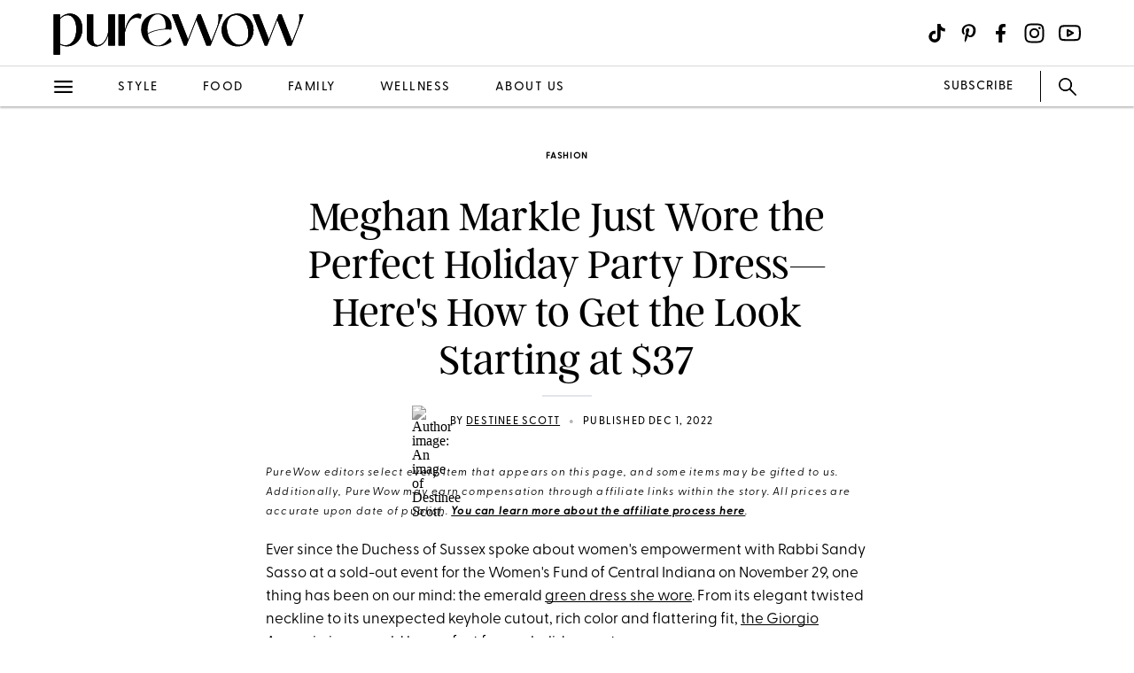

--- FILE ---
content_type: text/html; charset=utf-8
request_url: https://www.purewow.com/fashion/meghan-markle-emerald-green-dress
body_size: 16188
content:
<!doctype html>
      <html lang="en">
        <head>

          <!-- Hashtag Labs (HTL) -->
          <script async src="https://htlbid.com/v3/purewow.com/htlbid.js" ></script>

          <!-- OneTrust Cookies Consent Notice start for purewow.com -->
          <script async src="https://cdn.cookielaw.org/scripttemplates/otSDKStub.js"  type="text/javascript" charset="UTF-8" data-domain-script="c750a38d-7fd2-40ef-a577-5adc247540e0" ></script>
          <script type="text/javascript">
          function OptanonWrapper() { }
          </script>
          <!-- OneTrust Cookies Consent Notice end for purewow.com -->

          <meta charset="utf-8">
          <meta http-equiv="Content-Type" content="text/html; charset=utf-8" />
          <meta http-equiv="Accept-CH" content="DPR, Width, Viewport-Width">
          <meta name="viewport" content="width=device-width,initial-scale=1">
          <meta name="referrer" content="no-referrer-when-downgrade" />
          <meta name="google-site-verification" content="Pu6hzorQtArtV6uOLn8QujZHHLSfHH5ry-oVWoRl8pY" />
          <title data-react-helmet="true">Meghan Markle Stuns In Emerald Green Dress: Shop the Look - PureWow</title>
          <meta data-react-helmet="true" name="description" content="Meghan Markle wore a stunning emerald green Giorgio Armani dress at a sold-out event for the Women&#x27;s Fund of Central Indiana. Naturally, we found six similar styles that won&#x27;t disappoint, starting at $37."/><meta data-react-helmet="true" property="og:url" content="https://www.purewow.com/fashion/meghan-markle-emerald-green-dress"/><meta data-react-helmet="true" property="og:type" content="article"/><meta data-react-helmet="true" property="og:title" content="Meghan Markle Just Wore the Perfect Holiday Party Dress—Here&#x27;s How to Get the Look Starting at $37"/><meta data-react-helmet="true" property="og:image" content="https://publish.purewow.net/wp-content/uploads/sites/2/2022/12/Meghan-Markle-Emerald-Dress-FB.jpg"/><meta data-react-helmet="true" property="og:image:width" content="600px"/><meta data-react-helmet="true" property="og:image:height" content="300px"/><meta data-react-helmet="true" property="og:description" content="Meghan Markle wore a stunning emerald green Giorgio Armani dress at a sold-out event for the Women&#x27;s Fund of Central Indiana. Naturally, we found six similar styles that won&#x27;t disappoint, starting at $37."/><meta data-react-helmet="true" property="og:updated_time" content="2022-12-01T10:21:49-05:00"/><meta data-react-helmet="true" name="FacebookShareMessage" content="It looks good on anyone."/><meta data-react-helmet="true" name="twitter:card" content="summary_large_image"/><meta data-react-helmet="true" name="twitter:title" content="Meghan Markle Just Wore the Perfect Holiday Party Dress—Here&#x27;s How to Get the Look Starting at $37"/><meta data-react-helmet="true" name="twitter:image:src" content="https://publish.purewow.net/wp-content/uploads/sites/2/2022/12/Meghan-Markle-Emerald-Dress-UNI.jpg?fit=1174%2C630"/><meta data-react-helmet="true" name="twitter:site" content="@PureWow"/><meta data-react-helmet="true" name="twitter:url" content="https://www.purewow.com/fashion/meghan-markle-emerald-green-dress"/><meta data-react-helmet="true" name="twitter:description" content="Meghan Markle wore a stunning emerald green Giorgio Armani dress at a sold-out event for the Women&#x27;s Fund of Central Indiana. Naturally, we found six similar styles that won&#x27;t disappoint, starting at $37."/><meta data-react-helmet="true" name="article:published_time" content="2022-12-01T10:21:49-05:00"/><meta data-react-helmet="true" name="article:modified_time" content="2022-12-01T10:21:49-05:00"/><meta data-react-helmet="true" name="robots" content="max-image-preview:standard"/><meta data-react-helmet="true" name="am-api-token" content="XXOcb2hmBumn"/><meta data-react-helmet="true" name="am-tags:category" content="fashion"/><meta data-react-helmet="true" name="am-tags:tags" content="affiliate,dress,fashion,meghan-markle,royals-2,style"/><meta data-react-helmet="true" property="pw:article_type" content="affiliate"/>
          <link data-react-helmet="true" rel="canonical" href="https://www.purewow.com/fashion/meghan-markle-emerald-green-dress"/><link data-react-helmet="true" rel="alternate" type="application/rss+xml" href="https://www.purewow.com/rss/feed_national_fashion.xml"/>
          <script data-react-helmet="true" >window.affilimate = null;</script><script data-react-helmet="true" async="true" src="https://snippet.affilimatejs.com"></script><script data-react-helmet="true" type="text/javascript" async="true" src="https://s.skimresources.com/js/27667X859343.skimlinks.js"></script><script data-react-helmet="true" async="true" src="https://launcher.spot.im/spot/undefined" data-post-id="meghan-markle-emerald-green-dress"></script><script data-react-helmet="true" async="true" src="https://launcher-sa.spot.im/spot/undefined" data-spotim-module="spotim-launcher" data-spotim-autorun="false"></script>
          <link rel="stylesheet" type="text/css" href="https://www.purewow.com/static-gmg/purewow/css/icomoon.css" media="all" /> 
          <link rel="preload" href="https://use.typekit.net/cil4yvb.css" as="style" />
          <link rel="stylesheet" href="https://use.typekit.net/cil4yvb.css">
          <noscript><link rel="stylesheet" href="https://use.typekit.net/cil4yvb.css"></noscript>
          <link rel="shortcut icon" sizes="16x16" type="image/png" href="https://www.purewow.com/static-gmg/purewow/logos/favicons/favicon-sand-16x16.png">
          <link rel="shirtcut icon" sizes="32x32" type="image/png" href="https://www.purewow.com/static-gmg/purewow/logos/favicons/favicon-sand-32x32.png">
          <link rel="shortcut icon" sizes="48x48" type="image/png" href="https://www.purewow.com/static-gmg/purewow/logos/favicons/favicon-sand-48x48.png">
          <link rel="manifest" href="https://www.purewow.com/static-gmg/purewow/logos/favicons/site.webmanifest">
          <meta name="msapplication-TileColor" content="#da532c">
          <meta name="msapplication-config" content="https://www.purewow.com/static-gmg/purewow/logos/favicons/browserconfig.xml">
          <meta name="theme-color" content="#ffffff">
          <link rel='stylesheet' href='/static/main.css' />
<link rel='stylesheet' href='/static/Page-AboutUs-AudienceHighlightsAndSocial.css' />
<link rel='stylesheet' href='/static/Article-ArticleModules-BodyText-BodyText.css' />
<link rel='stylesheet' href='/static/Article-Article.css' />
          <link rel="stylesheet" type="text/css" href="https://www.purewow.com/static-gmg/purewow/css/bug-fix.css">
          <link rel="stylesheet" type="text/css" href="https://www.purewow.com/static-gmg/purewow/css/client-styles.css">
          <link rel="stylesheet" type="text/css" href="https://www.purewow.com/static-gmg/purewow/css/custom-classes.css">
          
          <meta property="fb:app_id" content="410092635715198"/>
          <meta property="og:site_name" content="PureWow"/>
          <meta property="og:locale" content="en_US"/>
          <meta property="fb:admins" content="100003005901474"/>
          <meta property="fb:admins" content="608171583"/>
          <meta property="fb:admins" content="533075874"/>
          <meta property="fb:admins" content="633504840"/>
          <meta property="fb:admins" content="26005499"/>
          <meta property="fb:admins" content="1050480967"/>
          <meta property="fb:admins" content="6908585"/>
          <meta property="fb:admins" content="539222268"/>
          <meta property="og:type" content="article"/>
          <meta property="article:publisher" content="https://www.facebook.com/PureWow"/>
          <meta property="fb:pages" content="134570403224681"/>

          <!-- preconnect -->
          <link rel="preconnect" href="https://tru.am">
          <link rel="preconnect" href="https://cdn.segment.com">
          <link rel="preconnect" href="https://publish.purewow.net/">
          <link rel="dns-prefetch" href="https://publish.purewow.net/">

          <!-- Segment -->
          <script>
            !function(){var analytics=window.analytics=window.analytics||[];if(!analytics.initialize)if(analytics.invoked)window.console&&console.error&&console.error("Segment snippet included twice.");else{analytics.invoked=!0;analytics.methods=["trackSubmit","trackClick","trackLink","trackForm","pageview","identify","reset","group","track","ready","alias","debug","page","once","off","on","addSourceMiddleware","addIntegrationMiddleware","setAnonymousId","addDestinationMiddleware"];analytics.factory=function(e){return function(){var t=Array.prototype.slice.call(arguments);t.unshift(e);analytics.push(t);return analytics}};for(var e=0;e<analytics.methods.length;e++){var key=analytics.methods[e];analytics[key]=analytics.factory(key)}analytics.load=function(key,e){var t=document.createElement("script");t.type="text/javascript";t.async=!0;t.src="https://cdn.segment.com/analytics.js/v1/" + key + "/analytics.min.js";var n=document.getElementsByTagName("script")[0];n.parentNode.insertBefore(t,n);analytics._loadOptions=e};analytics._writeKey="QtMSo7RUMqQZjDrZVT2xrBD2C03mfGXk";analytics.SNIPPET_VERSION="4.15.2";
            analytics.load(
            "QtMSo7RUMqQZjDrZVT2xrBD2C03mfGXk",
            {
              integrations: {
                'Segment.io': {
                  deliveryStrategy: {
                    config: {
                      keepalive: true,
                    },
                  },
                },
              },
            });
            }}();
          </script>
          <!-- Comscore -->
          <script>
             var _comscore = _comscore || [];
              _comscore.push({ c1: "2", c2: "39712200" ,  options: { enableFirstPartyCookie: "true" } });
              (function() {
                var s = document.createElement("script"), el = document.getElementsByTagName("script")[0]; s.async = true;
                s.src = "https://sb.scorecardresearch.com/cs/39712200/beacon.js";
                el.parentNode.insertBefore(s, el);
              })();
          </script>
          <noscript>
            <img src="https://sb.scorecardresearch.com/p?c1=2&amp;c2=39712200&amp;cv=3.9.1&amp;cj=1">
          </noscript>
          <!-- Commission Junction Affiliate -->
          <script>
            if (true) {
              document.write('<script type="text/javascript" async src="https://www.p.zjptg.com/tag/5077487/100001"></' + 'script>');
            } 
          </script>
          <script async src="https://securepubads.g.doubleclick.net/tag/js/gpt.js"></script>
          <script>
            if (null) {
              (function(w, d, s, n, i, u, a, m) {
                          w['ChicoryObject'] = n;
                          w[n] = w[n] || function() {(w[n].q = w[n].q || []).push(arguments)},
                          w[n].l = 1 * new Date();
                          a = d.createElement(s),
                          m = d.getElementsByTagName(s)[0];
                          a.id = i;
                          a.async = 1;
                          a.src = u;
                          m.parentNode.insertBefore(a, m)
                       }(window, document, 'script', 'chicory', 'chicoryScript', 'https://chicoryapp.com/widget_v2'));
              const s = window.document.createElement("script");
              const m = document.getElementsByTagName("script")[0];
              s.id = "recipeSchema";
              s.type = "application/ld+json";
              s.innerHTML = JSON.stringify(null);
              m.parentNode.insertBefore(s, m);
            }
          </script>
        </head>
        <body>
          <script>
            window.REDUX_STATE = {"isMobile":true,"page":"Article/Article","pageData":{"isLoading":false,"pageType":"article","brand":"purewow","article":[{"id":696322,"type":"Normal","isPublished":true,"headline":"Meghan Markle Just Wore the Perfect Holiday Party Dress—Here's How to Get the Look Starting at $37","publishData":{"date":"2022-12-01T10:21:49-05:00","updated":"2024-05-08T22:09:59-04:00","first":null},"dek":null,"category":"fashion","hedUrl":"meghan-markle-emerald-green-dress","heroImage":{"imageId":696652,"imageSrcDesktop":"https://publish.purewow.net/wp-content/uploads/sites/2/2022/12/Meghan-Markle-Emerald-Dress-UNI.jpg?fit=2050%2C1100","imageSrcMobile":"https://publish.purewow.net/wp-content/uploads/sites/2/2022/12/Meghan-Markle-Emerald-Dress-UNI.jpg?resize=720%2C780","mobileHeight":780,"mobileWidth":720,"imageAlt":"A close up of Meghan Markle wearing an Emerald green outfit.","pinterestHide":null,"credit":"Getty Images/Max Mumby/Indigo/Contributor","creditUrl":null,"heroImageUrl":null,"caption":null,"captionUrl":null,"imageMobileCaption":null,"imageMobileCaptionURL":null,"imageMobileCredit":null,"imageMobileCreditURL":null,"imageSrcOpacity":"0%","imageSrcMobileOpacity":"0%","imageSrcTextColor":"black","imageSrcMobileTextColor":"black","imageH1Text":null,"imageH2Text":null},"author":{"name":"Destinee Scott","title":"Associate Sales and Deals Editor","email":"destinee.scott@purewow.com","link":"destinee-scott","description":"&lt;ul&gt;&lt;li&gt;Stays on top of the best sales and deals across the internet&lt;/li&gt;&lt;li&gt;Over 3 years of experience in commerce (covering tentpole sales, like Amazon Prime Day, Black Friday and Way Day)&lt;/li&gt;&lt;li&gt;Studied Journalism at St. John's University&lt;/li&gt;&lt;/ul&gt;","image":"https://publish.purewow.net/wp-content/uploads/sites/2/2024/07/Destinee-Scott-Editor-Bio-Pic.jpg?resize=70%2C70","imageAlt":"An image of Destinee Scott.","twitter":null,"insta":"","tikTok":null,"personalSite":"https://destineetylerscott.com/","linkedin":"https://www.linkedin.com/in/destinee-scott-280312b2"},"additionalAuthors":null,"seo":{"titleTag":"Meghan Markle Stuns In Emerald Green Dress: Shop the Look - PureWow","metaDescription":"Meghan Markle wore a stunning emerald green Giorgio Armani dress at a sold-out event for the Women's Fund of Central Indiana. Naturally, we found six similar styles that won't disappoint, starting at $37.","webUrl":"meghan-markle-emerald-green-dress","canonicalUrl":null,"redirectUrl":null},"byline_display":{"date":"1","hideBottomBio":0,"author":"1","time":0,"taggedSlugs":"1","hideHeadline":"1","heroImage":0},"settings":{"taggedShoppableGridPlacement":0,"articleLayout":"Standard","disableAllAds":0,"disableLeaderboardStickyBehavior":0,"showLeaderboard":0,"hideProgrammaticAds":0,"hideMoreStoriesYoullLove":0,"featuredArticle":0,"featuredArticleTitleOverride":null,"featuredArticleTeaserOverride":null,"featuredArticleImageOverride":null,"featuredArticleImageAlt":null,"featuredArticleImageCreditOverride":null,"thirdPartyTrackerCode":null,"thirdPartyTrackerHead":null,"advertiserCode":null,"disclaimer":"PureWow editors select every item that appears on this page, and some items may be gifted to us. Additionally, PureWow may earn compensation through affiliate links within the story. All prices are accurate upon date of publish. &lt;a href=\"https://www.purewow.com/page/commerce-policy\" target=\"_blank\"&gt;You can learn more about the affiliate process here&lt;/a&gt;.","RSSPublishDate":"2022-12-01T10:21:49-05:00","RSSOverrideImage":"https://publish.purewow.net/wp-content/uploads/sites/2/2022/12/Meghan-Markle-Emerald-Dress-CAT.jpg","RSSOverrideImageAlt":"A close up of Meghan Markle wearing an Emerald green outfit.","RSSFeedsBlock":0,"blockComments":0,"maxImageTag":false},"social":{"socialShareHeadline":null,"facebookImage":"https://publish.purewow.net/wp-content/uploads/sites/2/2022/12/Meghan-Markle-Emerald-Dress-FB.jpg","facebookImageAlt":"A close up of Meghan Markle wearing an Emerald green outfit.","facebookShareCopy":null,"facebookTout":"It looks good on anyone.","pinterestImage":"https://publish.purewow.net/wp-content/uploads/sites/2/2022/12/Meghan-Markle-Emerald-Dress-UNI.jpg?fit=1174%2C630","pinterestImageAlt":"A close up of Meghan Markle wearing an Emerald green outfit.","pinterestShareCopy":null,"twitterImage":"https://publish.purewow.net/wp-content/uploads/sites/2/2022/12/Meghan-Markle-Emerald-Dress-UNI.jpg?fit=1174%2C630","twitterImageAlt":"A close up of Meghan Markle wearing an Emerald green outfit.","twitterShareCopy":null},"tags":["affiliate","dress","fashion","meghan-markle","royals-2","style"],"shoppable":[],"sponsorship":{"articleType":"Affiliate","sponsorshipImage":0,"sponsorshipImageAlt":0,"sponsorshipUrl":0,"sponsorshipBannerOverride":null},"modules":[{"type":"body-text","data":{"subHeader":"","dropCase":false,"bodyText":"&lt;p&gt;Ever since the Duchess of Sussex spoke about women's empowerment with Rabbi Sandy Sasso at a sold-out event for the Women's Fund of Central Indiana on November 29, one thing has been on our mind: the emerald &lt;a href=\"https://www.hellomagazine.com/fashion/royal-style/20221130158484/meghan-markle-wears-keyhole-dress-surprise-appearance/\" rel=\"noopener nofollow\" target=\"_blank\"&gt;green dress she wore&lt;/a&gt;. From its elegant twisted neckline to its unexpected keyhole cutout, rich color and flattering fit, &lt;a href=\"https://go.skimresources.com?id=27667X859343&xs=1&url=https%3A%2F%2Fwww.neimanmarcus.com%2Fp%2Fgiorgio-armani-twisted-keyhole-front-jersey-midi-dress-prod253090207&xcust=Meghan%20Markle%20Keyhold%20Dress\" rel=\"noopener sponsored noskim\" target=\"_blank\"&gt;the Giorgio Armani piece&lt;/a&gt; would be &lt;a href=\"https://www.purewow.com/fashion/holiday-party-outfits\" target=\"_blank\"&gt;perfect for any holiday party&lt;/a&gt;.&lt;/p&gt;","wordCount":78}},{"type":"social-embed","header":null,"blurb":null,"pickerType":null,"data":{"embed":"&lt;blockquote class=\"twitter-tweet\"&gt;&lt;p lang=\"en\" dir=\"ltr\"&gt;Photos from Meghan Markle’s discussion last night with Rabbi Sandy Sasso at the Women’s Fund of Central Indiana event, “The Power of Women: An Evening With Meghan, The Duchess of Sussex.” The two spoke about women’s empowerment, and supporting young women. &lt;a href=\"https://t.co/UbUdAg1gYu\"&gt;pic.twitter.com/UbUdAg1gYu&lt;/a&gt;&lt;/p&gt;&mdash; Carly Ledbetter (@ledbettercarly) &lt;a href=\"https://twitter.com/ledbettercarly/status/1597969241424396288?ref_src=twsrc%5Etfw\"&gt;November 30, 2022&lt;/a&gt;&lt;/blockquote&gt;","hedPlacement":"below","hed":"","subHed":null,"hedBody":null,"bodyText":"&lt;p&gt;Needless to say, we've been searching our favorite sites from Reformation to Revolve for comparable looks. The results? These six styles that won't disappoint, and most importantly, start at $37, in case Armani isn't in the budget. &lt;/p&gt;&lt;p class=\"related-story-link\"&gt;&lt;a href=\"https://www.purewow.com/beauty/meghan-markle-hair\" target=\"_blank\"&gt;9 Meghan Markle Hair Looks You Can Recreate—from Her Red Carpet Days to Her Royal Engagements&lt;/a&gt;&lt;/p&gt;"}},{"type":"large-product","header":null,"blurb":null,"pickerType":null,"data":{"bodyText":"&lt;p&gt;This is the exact dress &lt;a href=\"https://www.purewow.com/news/meghan-markle\" target=\"_blank\"&gt;Meghan Markle&lt;/a&gt; was wearing during the event in Indiana, so if you really want to shop like the Duchess of Sussex, you know what to do. The timeless style is made of a viscose, polyamide and elastane blend that feels like a jersey material. This means it will hug your curves in all the right places, and since it features long sleeves and a mock neckline, it'll work for any season and occasion, so you know you'll get your money's worth.&lt;/p&gt;&lt;div class=\"wp-block-button\"&gt;&lt;a class=\"wp-block-button__link\" href=\"https://go.skimresources.com?id=27667X859343&xs=1&url=https%3A%2F%2Fwww.neimanmarcus.com%2Fp%2Fgiorgio-armani-twisted-keyhole-front-jersey-midi-dress-prod253090207&xcust=Meghan%20Markle%20Keyhold%20Dress\" rel=\"noopener sponsored noskim\" target=\"_blank\"&gt;Buy IT (&lt;strong&gt;$1,795&lt;/strong&gt;)&lt;/a&gt;&lt;/div&gt;&lt;p&gt;&lt;strong&gt;&lt;sup&gt;&lt;em&gt;Size range: &lt;/em&gt;&lt;/sup&gt;&lt;/strong&gt;&lt;sup&gt;&lt;em&gt;0 to 14&lt;/em&gt;&lt;/sup&gt;&lt;/p&gt;","name":"1. &lt;a href=\"https://go.skimresources.com?id=27667X859343&xs=1&url=https%3A%2F%2Fwww.neimanmarcus.com%2Fp%2Fgiorgio-armani-twisted-keyhole-front-jersey-midi-dress-prod253090207&xcust=Meghan%20Markle%20Keyhold%20Dress\" rel=\"noopener sponsored noskim\" target=\"_blank\"&gt;Giorgio Armani Twisted Keyhole-Front Midi Dress&lt;/a&gt;","mediaId":696440,"imageUrl":"https://go.skimresources.com?id=27667X859343&xs=1&url=https%3A%2F%2Fwww.neimanmarcus.com%2Fp%2Fgiorgio-armani-twisted-keyhole-front-jersey-midi-dress-prod253090207&xcust=Meghan%20Markle%20Keyhold%20Dress","photoCredit":"Neiman Marus","photoCreditUrl":"https://go.skimresources.com?id=27667X859343&xs=1&url=https%3A%2F%2Fwww.neimanmarcus.com%2Fp%2Fgiorgio-armani-twisted-keyhole-front-jersey-midi-dress-prod253090207&xcust=Meghan%20Markle%20Keyhold%20Dress","brand":"Giorgio Armani","price":"$1,795","sponsored":false,"pinterestHide":false,"imageSrcPrefix":"large","imageSrcDesktop":"https://publish.purewow.net/wp-content/uploads/sites/2/2022/11/Meghan-Markle-Keyhole-Dress-Pick-1.jpg?fit=1360%2C1600","imageSrcMobile":"https://publish.purewow.net/wp-content/uploads/sites/2/2022/11/Meghan-Markle-Keyhole-Dress-Pick-1.jpg?fit=680%2C800","mobileHeight":800,"mobileWidth":680,"imageAlt":"A close up of a woman wearing the Giorgio Armani dress.","id":"1","prosCons":null}},{"type":"large-product","header":null,"blurb":null,"pickerType":null,"data":{"bodyText":"&lt;p&gt;Considering a $1,1795 dress is out of budget for most of us, we have our eyes on this $135 maxi. It's more casual with a rayon and spandex blend and an asymmetric neckline cut-out. Even better, it comes in oodles of sizes that look good on anyone.&lt;/p&gt;&lt;div class=\"wp-block-button\"&gt;&lt;a class=\"wp-block-button__link\" href=\"https://howl.me/ciB1mBjfLfB\" rel=\"noopener sponsored noskim\" target=\"_blank\"&gt;Buy IT (&lt;strong&gt;$135&lt;/strong&gt;)&lt;/a&gt;&lt;/div&gt;&lt;p&gt;&lt;strong&gt;&lt;sup&gt;&lt;em&gt;Size range: &lt;/em&gt;&lt;/sup&gt;&lt;/strong&gt;&lt;sup&gt;&lt;em&gt;XXS to 4X&lt;/em&gt;&lt;/sup&gt;&lt;/p&gt;","name":"2. &lt;a href=\"https://howl.me/ciB1mBjfLfB\" rel=\"noopener sponsored noskim\" target=\"_blank\"&gt;Remi x Revolve Lori Dress&lt;/a&gt;","mediaId":696441,"imageUrl":"https://howl.me/ciB1mBjfLfB","photoCredit":"Revolve","photoCreditUrl":"https://howl.me/ciB1mBjfLfB","brand":"Remi x Revolve","price":"$135","sponsored":false,"pinterestHide":false,"imageSrcPrefix":"large","imageSrcDesktop":"https://publish.purewow.net/wp-content/uploads/sites/2/2022/11/Meghan-Markle-Keyhole-Dress-Pick-2.jpg?fit=1360%2C1600","imageSrcMobile":"https://publish.purewow.net/wp-content/uploads/sites/2/2022/11/Meghan-Markle-Keyhole-Dress-Pick-2.jpg?fit=680%2C800","mobileHeight":800,"mobileWidth":680,"imageAlt":"A close up of a woman wearing the Revolve dress.","id":"2","prosCons":null}},{"type":"large-product","header":null,"blurb":null,"pickerType":null,"data":{"bodyText":"&lt;p&gt;For those who crave a more effortless vibe, try this dress featuring a V-neckline, keyhole cutout and side slit. The polyester, wool, acrylic and nylon fabric is midweight, so you can comfortably bust a move at the holiday party—and again on your next summer vacation. &lt;/p&gt;&lt;div class=\"wp-block-button\"&gt;&lt;a class=\"wp-block-button__link\" href=\"https://howl.me/ciB1oFBY91M\" rel=\"noopener sponsored noskim\" target=\"_blank\"&gt;Buy IT (&lt;strong&gt;$320&lt;/strong&gt;)&lt;/a&gt;&lt;/div&gt;&lt;p&gt;&lt;strong&gt;&lt;sup&gt;&lt;em&gt;Size range: &lt;/em&gt;&lt;/sup&gt;&lt;/strong&gt;&lt;sup&gt;&lt;em&gt;XS to L&lt;/em&gt;&lt;/sup&gt;&lt;/p&gt;","name":"3. &lt;a href=\"https://howl.me/ciB1oFBY91M\" rel=\"noopener sponsored noskim\" target=\"_blank\"&gt;Bec&Bridge Freya Dress&lt;/a&gt;","mediaId":696442,"imageUrl":"https://howl.me/ciB1oFBY91M","photoCredit":"Revolve","photoCreditUrl":"https://howl.me/ciB1oFBY91M","brand":"Bec&Bridge","price":"$320","sponsored":false,"pinterestHide":false,"imageSrcPrefix":"large","imageSrcDesktop":"https://publish.purewow.net/wp-content/uploads/sites/2/2022/11/Meghan-Markle-Keyhole-Dress-Pick-3.jpg?fit=1360%2C1600","imageSrcMobile":"https://publish.purewow.net/wp-content/uploads/sites/2/2022/11/Meghan-Markle-Keyhole-Dress-Pick-3.jpg?fit=680%2C800","mobileHeight":800,"mobileWidth":680,"imageAlt":"A close up of a woman wearing the Revolve dress.","id":"3","prosCons":null}},{"type":"large-product","header":null,"blurb":null,"pickerType":null,"data":{"bodyText":"&lt;p&gt;The fitted waist, smocked turtleneck, loose-puff sleeves and button detailing at the side make this dress one of the most timeless picks on this list. It's also bra-friendly, and the mid-length hemline pairs just as nicely with heels as it does with boots.&lt;/p&gt;&lt;div class=\"wp-block-button\"&gt;&lt;a class=\"wp-block-button__link\" href=\"https://click.linksynergy.com/deeplink?id=WtZFYDlO0Ks&mid=40090&u1=serenawilliamsspandexdress&murl=https%3A%2F%2Fwww.thereformation.com%2Fproducts%2Faude-dress-es%2F1311387FOE.html\" rel=\"noopener sponsored noskim\" target=\"_blank\"&gt;Buy IT ($278)&lt;/a&gt;&lt;/div&gt;&lt;p&gt;&lt;strong&gt;&lt;sup&gt;&lt;em&gt;Size range: &lt;/em&gt;&lt;/sup&gt;&lt;/strong&gt;&lt;sup&gt;&lt;em&gt;14 to 24&lt;/em&gt;&lt;/sup&gt;&lt;/p&gt;","name":"4. &lt;a href=\"https://click.linksynergy.com/deeplink?id=WtZFYDlO0Ks&mid=40090&u1=serenawilliamsspandexdress&murl=https%3A%2F%2Fwww.thereformation.com%2Fproducts%2Faude-dress-es%2F1311387FOE.html\" rel=\"noopener sponsored noskim\" target=\"_blank\"&gt;Reformation Aude Dress Es&lt;/a&gt;","mediaId":696443,"imageUrl":"https://click.linksynergy.com/deeplink?id=WtZFYDlO0Ks&mid=40090&u1=serenawilliamsspandexdress&murl=https%3A%2F%2Fwww.thereformation.com%2Fproducts%2Faude-dress-es%2F1311387FOE.html","photoCredit":"Reformation","photoCreditUrl":"https://click.linksynergy.com/deeplink?id=WtZFYDlO0Ks&mid=40090&u1=serenawilliamsspandexdress&murl=https%3A%2F%2Fwww.thereformation.com%2Fproducts%2Faude-dress-es%2F1311387FOE.html","brand":"Reformation ","price":"$278","sponsored":false,"pinterestHide":false,"imageSrcPrefix":"large","imageSrcDesktop":"https://publish.purewow.net/wp-content/uploads/sites/2/2022/11/Meghan-Markle-Keyhole-Dress-Pick-4.jpg?fit=1360%2C1600","imageSrcMobile":"https://publish.purewow.net/wp-content/uploads/sites/2/2022/11/Meghan-Markle-Keyhole-Dress-Pick-4.jpg?fit=680%2C800","mobileHeight":800,"mobileWidth":680,"imageAlt":"A close up of a woman wearing the Reformation dress.","id":"4","prosCons":null}},{"type":"large-product","header":null,"blurb":null,"pickerType":null,"data":{"bodyText":"&lt;p&gt;For just $37, you can pull off a trendier version of Markle's emerald dress. The twist-front V-neckline and darted bust take this simple silhouette from basic to bold. Plus, it's made of machine-washable rayon and spandex to wear again and again.&lt;/p&gt;&lt;div class=\"wp-block-button\"&gt;&lt;a class=\"wp-block-button__link\" href=\"https://go.skimresources.com?id=27667X859343&xs=1&url=https%3A%2F%2Foldnavy.gap.com%2Fbrowse%2Fproduct.do%3Fpid%3D4987650320001%23pdp-page-content&xcust=Meghan%20Markle%20Keyhole%20Dress\" rel=\"noopener sponsored noskim\" target=\"_blank\"&gt;Buy IT ($37)&lt;/a&gt;&lt;/div&gt;&lt;p&gt;&lt;strong&gt;&lt;sup&gt;&lt;em&gt;Size range: &lt;/em&gt;&lt;/sup&gt;&lt;/strong&gt;&lt;sup&gt;&lt;em&gt;XS to 4X&lt;/em&gt; &lt;em&gt;(in regular, petite and tall)&lt;/em&gt;&lt;/sup&gt;&lt;/p&gt;","name":"5. &lt;a href=\"https://go.skimresources.com?id=27667X859343&xs=1&url=https%3A%2F%2Foldnavy.gap.com%2Fbrowse%2Fproduct.do%3Fpid%3D4987650320001%23pdp-page-content&xcust=Meghan%20Markle%20Keyhole%20Dress\" rel=\"noopener sponsored noskim\" target=\"_blank\"&gt;Old Navy Fit & Flare  Dress&lt;/a&gt;","mediaId":696444,"imageUrl":"https://go.skimresources.com?id=27667X859343&xs=1&url=https%3A%2F%2Foldnavy.gap.com%2Fbrowse%2Fproduct.do%3Fpid%3D4987650320001%23pdp-page-content&xcust=Meghan%20Markle%20Keyhole%20Dress","photoCredit":"Old Navy","photoCreditUrl":"https://go.skimresources.com?id=27667X859343&xs=1&url=https%3A%2F%2Foldnavy.gap.com%2Fbrowse%2Fproduct.do%3Fpid%3D4987650320001%23pdp-page-content&xcust=Meghan%20Markle%20Keyhole%20Dress","brand":"Old Navy","price":"$37","sponsored":false,"pinterestHide":false,"imageSrcPrefix":"large","imageSrcDesktop":"https://publish.purewow.net/wp-content/uploads/sites/2/2022/11/Meghan-Markle-Keyhole-Dress-Pick-5.jpg?fit=1360%2C1600","imageSrcMobile":"https://publish.purewow.net/wp-content/uploads/sites/2/2022/11/Meghan-Markle-Keyhole-Dress-Pick-5.jpg?fit=680%2C800","mobileHeight":800,"mobileWidth":680,"imageAlt":"A close up of a woman wearing the Old Navy dress.","id":"5","prosCons":null}},{"type":"large-product","header":null,"blurb":null,"pickerType":null,"data":{"bodyText":"&lt;p&gt;Speaking of a simple silhouette, this style will give you plenty of movement, thanks to its A-line design and flowy polyester and elastane fabric.&lt;/p&gt;&lt;div class=\"wp-block-button\"&gt;&lt;a class=\"wp-block-button__link\" href=\"https://go.skimresources.com?id=27667X859343&xs=1&url=https%3A%2F%2Fwww.zara.com%2Fus%2Fen%2Fa-line-silhouette-flowy-dress-p00264633.html%3Fv1%3D214719277&xcust=Meghan%20Markle%20Keyhole%20Dress\" rel=\"noopener sponsored noskim\" target=\"_blank\"&gt;Buy IT ($50)&lt;/a&gt;&lt;/div&gt;&lt;p&gt;&lt;strong&gt;&lt;sup&gt;&lt;em&gt;Size range: &lt;/em&gt;&lt;/sup&gt;&lt;/strong&gt;&lt;sup&gt;&lt;em&gt;S to L&lt;/em&gt;&lt;/sup&gt;&lt;/p&gt;&lt;p class=\"related-story-link\"&gt;&lt;a href=\"https://www.purewow.com/fashion/best-viral-products-of-2022\" target=\"_blank\"&gt;12 Viral Products We Discovered in 2022 We're *Still* Raving About&lt;/a&gt;&lt;/p&gt;&lt;p&gt;&lt;em&gt;Want to know which buzzy products are *really* worth buying? &lt;a href=\"https://link.purewow.com/join/75o/signup-shopping\" target=\"_blank\"&gt;Sign up for our shopping newsletter&lt;/a&gt; to uncover our favorite finds.&lt;/em&gt;&lt;/p&gt;","name":"6. &lt;a href=\"https://go.skimresources.com?id=27667X859343&xs=1&url=https%3A%2F%2Fwww.zara.com%2Fus%2Fen%2Fa-line-silhouette-flowy-dress-p00264633.html%3Fv1%3D214719277&xcust=Meghan%20Markle%20Keyhole%20Dress\" rel=\"noopener sponsored noskim\" target=\"_blank\"&gt;Zara A-Line Dress&lt;/a&gt;","mediaId":696445,"imageUrl":"https://go.skimresources.com?id=27667X859343&xs=1&url=https%3A%2F%2Fwww.zara.com%2Fus%2Fen%2Fa-line-silhouette-flowy-dress-p00264633.html%3Fv1%3D214719277&xcust=Meghan%20Markle%20Keyhole%20Dress","photoCredit":"Zara","photoCreditUrl":"https://go.skimresources.com?id=27667X859343&xs=1&url=https%3A%2F%2Fwww.zara.com%2Fus%2Fen%2Fa-line-silhouette-flowy-dress-p00264633.html%3Fv1%3D214719277&xcust=Meghan%20Markle%20Keyhole%20Dress","brand":"Zara","price":"$50","sponsored":false,"pinterestHide":false,"imageSrcPrefix":"large","imageSrcDesktop":"https://publish.purewow.net/wp-content/uploads/sites/2/2022/11/Meghan-Markle-Keyhole-Dress-Pick-6.jpg?fit=1360%2C1600","imageSrcMobile":"https://publish.purewow.net/wp-content/uploads/sites/2/2022/11/Meghan-Markle-Keyhole-Dress-Pick-6.jpg?fit=680%2C800","mobileHeight":800,"mobileWidth":680,"imageAlt":"A close up of a woman wearing the Zara dress.","id":"6","prosCons":null}}],"product_summary":[],"brandSafetyRating":1,"brandSafetyCat":"fashion, holiday_fashion, celebrity","brandSafety":"safe"}]},"showNav":false,"standardArticleTracker":{"construct":"standard","InternalExperiment1":null,"sponsorship":"normal","author":"Destinee Scott","pwCategory":"fashion","publishDate":"2022-12-01T10:21:49-05:00","articleType":"Affiliate","advertiser":null,"articleID":696322,"articleName":"Meghan Markle Just Wore the Perfect Holiday Party Dress—Here's How to Get the Look Starting at $37","tags":"affiliate,dress,fashion,meghan-markle,royals-2,style"},"isClient":false,"showLeaderboard":true,"showRightRail":true,"location":{"pathname":"/fashion/meghan-markle-emerald-green-dress","type":"ARTICLE","payload":{"category":"fashion","article":"meghan-markle-emerald-green-dress"},"prev":{"pathname":"","type":"","payload":{}},"kind":"load","hasSSR":true,"routesMap":{"PRIVACY":{"path":"/dns"},"PRIVACY_POLICY":{"path":"/page/privacy-policy"},"TERMS":{"path":"/page/terms"},"EDITORIAL_POLICY":{"path":"/page/editorial-policy"},"CONTEST_RULES":{"path":"/page/contest-rules"},"RSS":{"path":"/rss/:readerCategory"},"HOME":{"path":"/"},"WOWSHOP":{"path":"/wowshop"},"LANDER":{"path":"/:category"},"AUTHOR_BIO":{"path":"/author/:bio"},"COMMERCE_POLICY":{"path":"/page/commerce-policy"},"ABOUT_US":{"path":"/page/about-us"},"PAGE":{"path":"/page/:slug?"},"ARTICLE_DRAFT":{"path":"/draft/:pageType/:id"},"ARTICLE":{"path":"/:category/:article?"}}}}
          </script>
          <div id="root"><div data-reactroot=""><div class="dummy-ad leaderboard-ad"></div><div class="header"><div class="header-fixed"><div class="header-contents"><div class="header-content-top"><div class="header-content-start"><a href="/" class="brand-logo"><svg xmlns="http://www.w3.org/2000/svg" viewBox="0 0 2010 350" class="black-logo"><path d="M2.49,341.4V16.01h52.27v30.49c21.78-24.39,50.53-37.03,79.28-37.03,51.4,0,100.62,40.08,100.62,122.84s-56.63,142.01-124.15,142.01c-18.3,0-37.03-4.79-55.76-14.81v81.89H2.49ZM185.44,135.8c0-69.26-30.06-113.26-69.7-113.26-20.91,0-43.12,11.33-60.98,31.8v198.2c15.25,8.71,30.49,12.63,44,12.63,53.14,0,86.68-58.81,86.68-129.37Z"></path><path d="M269.18,197.22V16.01h52.27v200.38c0,32.23,16.99,47.48,37.9,47.48,36.59,0,74.92-47.04,82.76-114.13V16.01h52.27v251.78h-52.27v-84.94h-1.31c-17.42,58.81-52.71,91.91-94.53,91.91s-77.1-25.7-77.1-77.54Z"></path><path d="M523.68,267.78V16.01h52.27v123.71h.44c22.22-90.6,72.31-145.49,131.55-123.71l-6.53,34.85c-60.11-28.31-103.24,16.99-125.45,107.59v109.34h-52.27Z"></path><path d="M1048.47,267.78l-97.14-251.78h51.84l78.84,202.56,77.97-202.56h23.52l84.94,218.67,45.74-116.74c13.07-32.67,14.81-65.78,10.45-101.93h34.85l-97.57,251.78h-33.11l-80.59-206.48-79.72,206.48h-20.04Z"></path><path d="M1696.49,267.78l-97.14-251.78h51.84l78.84,202.56,77.97-202.56h23.52l84.94,218.67,45.74-116.74c13.07-32.67,14.81-65.78,10.45-101.93h34.85l-97.57,251.78h-33.11l-80.59-206.48-79.72,206.48h-20.04Z"></path><path d="M1413.65,256.46c-19.45-11.77-34.75-27.8-45.88-48.11-11.14-20.3-16.7-42.57-16.7-66.8s5.62-46.09,16.86-66.28c11.24-20.19,26.59-36.17,46.05-47.94,19.45-11.77,41.07-17.65,64.85-17.65s45.72,5.88,65.17,17.65c19.46,11.77,34.75,27.81,45.88,48.11,11.13,20.31,16.7,42.46,16.7,66.45s-5.62,46.15-16.86,66.46c-11.24,20.31-26.59,36.34-46.04,48.11-19.46,11.77-41.07,17.65-64.85,17.65s-45.72-5.88-65.18-17.65ZM1546.92,236.21c12.1-16.49,18.16-37.9,18.16-64.2,0-23.76-4.22-47.3-12.65-70.61-8.43-23.3-20.1-42.4-35.02-57.28-14.92-14.88-31.56-22.32-49.93-22.32-3.24,0-6.7.35-10.38,1.04-21.19,2.31-37.29,11.77-48.31,28.38-11.02,16.61-16.54,37.38-16.54,62.3.21,24,4.59,47.36,13.13,70.09,8.54,22.73,20.43,41.31,35.67,55.72,15.24,14.42,32.15,21.63,50.75,21.63,24.64,0,43.01-8.25,55.12-24.75Z"></path><path d="M2.49,341.4V16.01h52.27v30.49c21.78-24.39,50.53-37.03,79.28-37.03,51.4,0,100.62,40.08,100.62,122.84s-56.63,142.01-124.15,142.01c-18.3,0-37.03-4.79-55.76-14.81v81.89H2.49ZM185.44,135.8c0-69.26-30.06-113.26-69.7-113.26-20.91,0-43.12,11.33-60.98,31.8v198.2c15.25,8.71,30.49,12.63,44,12.63,53.14,0,86.68-58.81,86.68-129.37Z"></path><path d="M269.18,197.22V16.01h52.27v200.38c0,32.23,16.99,47.48,37.9,47.48,36.59,0,74.92-47.04,82.76-114.13V16.01h52.27v251.78h-52.27v-84.94h-1.31c-17.42,58.81-52.71,91.91-94.53,91.91s-77.1-25.7-77.1-77.54Z"></path><path d="M523.68,267.78V16.01h52.27v123.71h.44c22.22-90.6,72.31-145.49,131.55-123.71l-6.53,34.85c-60.11-28.31-103.24,16.99-125.45,107.59v109.34h-52.27Z"></path><path d="M839.61,267.36c-38.92,0-70.27-33.11-79.81-91.01,12.22-12.03,91.52-47.34,181.26-36.95.4.06.83.11,1.25.17l5.2.7c2.61-10.88,2.31-17.96,2.31-27.55,0-69.7-54.89-104.12-112.81-104.12-64.05,0-131.99,42.7-131.99,127.64s64.9,137.65,138.95,137.65c35.29,0,72.3-11.77,104.99-37.48l-10.9-34.85c-33.98,44.43-68.83,65.79-98.43,65.79ZM756.85,143.62v-.15c.87-80.15,42.67-127.9,80.58-127.9,33.53,0,64.48,30.48,64.48,94.09v3.29c0,11.71-2.31,19.49-16.73,20.11,0,0-2.97.17-7.36.57-.64.06-1.29.13-1.97.19-45.18,4.28-98.1,20.83-117.01,35.89-1.1-8.23-1.76-16.93-1.97-26.07v-.02Z"></path><path d="M1048.47,267.78l-97.14-251.78h51.84l78.84,202.56,77.97-202.56h23.52l84.94,218.67,45.74-116.74c13.07-32.67,14.81-65.78,10.45-101.93h34.85l-97.57,251.78h-33.11l-80.59-206.48-79.72,206.48h-20.04Z"></path><path d="M1696.49,267.78l-97.14-251.78h51.84l78.84,202.56,77.97-202.56h23.52l84.94,218.67,45.74-116.74c13.07-32.67,14.81-65.78,10.45-101.93h34.85l-97.57,251.78h-33.11l-80.59-206.48-79.72,206.48h-20.04Z"></path><path d="M1413.65,256.46c-19.45-11.77-34.75-27.8-45.88-48.11-11.14-20.3-16.7-42.57-16.7-66.8s5.62-46.09,16.86-66.28c11.24-20.19,26.59-36.17,46.05-47.94,19.45-11.77,41.07-17.65,64.85-17.65s45.72,5.88,65.17,17.65c19.46,11.77,34.75,27.81,45.88,48.11,11.13,20.31,16.7,42.46,16.7,66.45s-5.62,46.15-16.86,66.46c-11.24,20.31-26.59,36.34-46.04,48.11-19.46,11.77-41.07,17.65-64.85,17.65s-45.72-5.88-65.18-17.65ZM1546.92,236.21c12.1-16.49,18.16-37.9,18.16-64.2,0-23.76-4.22-47.3-12.65-70.61-8.43-23.3-20.1-42.4-35.02-57.28-14.92-14.88-31.56-22.32-49.93-22.32-3.24,0-6.7.35-10.38,1.04-21.19,2.31-37.29,11.77-48.31,28.38-11.02,16.61-16.54,37.38-16.54,62.3.21,24,4.59,47.36,13.13,70.09,8.54,22.73,20.43,41.31,35.67,55.72,15.24,14.42,32.15,21.63,50.75,21.63,24.64,0,43.01-8.25,55.12-24.75Z"></path></svg></a></div><div class="header-content-end"><div class="header-icon header-icon-menu icon-menu-icon-desktop-nav"></div><div class="header-divider"></div><div class="social nav-search unexpanded"><div class="icon-search nav-search-icon nav-search-icon-new unexpanded"></div><form class="nav-search-form" role="search"><input type="text" id="search" aria-label="search" title="Type search term here" class="nav-search-form-input" placeholder="SEARCH..." value=""/></form><div class="icon-close-icon-NEW nav-search-close"></div></div></div></div><div class="header-content-bottom"><ul class="cat-links"><li class="unset-li"><a href="/fashion" class="cat-link fashion selected">fashion</a></li><li class="unset-li"><a href="/beauty" class="cat-link beauty ">beauty</a></li><li class="unset-li"><a href="/food" class="cat-link food ">food</a></li><li class="unset-li"><a href="/wellness" class="cat-link wellness ">wellness</a></li></ul></div></div></div></div><div class="nav hide"><div class="nav-content"><div class="nav-close icon-close-icon-NEW"></div><div class="nav-item nav-search"><div class="icon-search nav-search-icon nav-search-icon-new unexpanded"></div><form class="nav-search-form" role="search"><input type="text" id="search" aria-label="search" title="Type search term here" class="nav-search-form-input" placeholder="SEARCH..." value=""/></form></div><div class="nav-links-container"><div class="nav-links"><span><a class="nav-link about-us" href="https://www.purewow.com/page/about-us">About Us</a><a href="/style" class="nav-link style">Style</a><a href="/fashion" class="nav-link fashion">Fashion</a><a href="/beauty" class="nav-link beauty">Beauty</a><a class="nav-link reviews" href="https://www.purewow.com/reviews">Reviews</a><a class="nav-link shopping" href="https://www.purewow.com/shopping">Shopping</a><a href="/food" class="nav-link food">Food</a><a href="/family" class="nav-link family">Family</a><a href="/wellness" class="nav-link wellness">Wellness</a><a href="/entertainment" class="nav-link entertainment">Entertainment</a><a href="/news" class="nav-link news">News</a><a href="/home" class="nav-link home">Home</a><a href="/recipes" class="nav-link recipes">Recipes</a><a href="/travel" class="nav-link travel">Travel</a><a href="/pets" class="nav-link pets">Pets</a><a href="/horoscopes" class="nav-link horoscopes">Horoscopes</a><a href="/home/holiday-gift-guide" class="nav-link gift-guide">Gift Guides</a><a href="/weddings" class="nav-link weddings">Weddings</a><a href="/cultures" class="nav-link cultures">Cultures</a><a href="/money" class="nav-link money">Money</a><a href="/books" class="nav-link books">Books</a><a href="/tech" class="nav-link tech">Tech</a><a href="/ny" class="nav-link ny">New York</a><a href="/la" class="nav-link la">Los Angeles</a></span></div></div><div class="nav-bottom"><a class="nav-subscribe" href="https://www.purewow.com/subscribe">SUBSCRIBE</a><a href="/" class="brand-logo"><svg xmlns="http://www.w3.org/2000/svg" viewBox="0 0 2010 350" class="black-logo"><path d="M2.49,341.4V16.01h52.27v30.49c21.78-24.39,50.53-37.03,79.28-37.03,51.4,0,100.62,40.08,100.62,122.84s-56.63,142.01-124.15,142.01c-18.3,0-37.03-4.79-55.76-14.81v81.89H2.49ZM185.44,135.8c0-69.26-30.06-113.26-69.7-113.26-20.91,0-43.12,11.33-60.98,31.8v198.2c15.25,8.71,30.49,12.63,44,12.63,53.14,0,86.68-58.81,86.68-129.37Z"></path><path d="M269.18,197.22V16.01h52.27v200.38c0,32.23,16.99,47.48,37.9,47.48,36.59,0,74.92-47.04,82.76-114.13V16.01h52.27v251.78h-52.27v-84.94h-1.31c-17.42,58.81-52.71,91.91-94.53,91.91s-77.1-25.7-77.1-77.54Z"></path><path d="M523.68,267.78V16.01h52.27v123.71h.44c22.22-90.6,72.31-145.49,131.55-123.71l-6.53,34.85c-60.11-28.31-103.24,16.99-125.45,107.59v109.34h-52.27Z"></path><path d="M1048.47,267.78l-97.14-251.78h51.84l78.84,202.56,77.97-202.56h23.52l84.94,218.67,45.74-116.74c13.07-32.67,14.81-65.78,10.45-101.93h34.85l-97.57,251.78h-33.11l-80.59-206.48-79.72,206.48h-20.04Z"></path><path d="M1696.49,267.78l-97.14-251.78h51.84l78.84,202.56,77.97-202.56h23.52l84.94,218.67,45.74-116.74c13.07-32.67,14.81-65.78,10.45-101.93h34.85l-97.57,251.78h-33.11l-80.59-206.48-79.72,206.48h-20.04Z"></path><path d="M1413.65,256.46c-19.45-11.77-34.75-27.8-45.88-48.11-11.14-20.3-16.7-42.57-16.7-66.8s5.62-46.09,16.86-66.28c11.24-20.19,26.59-36.17,46.05-47.94,19.45-11.77,41.07-17.65,64.85-17.65s45.72,5.88,65.17,17.65c19.46,11.77,34.75,27.81,45.88,48.11,11.13,20.31,16.7,42.46,16.7,66.45s-5.62,46.15-16.86,66.46c-11.24,20.31-26.59,36.34-46.04,48.11-19.46,11.77-41.07,17.65-64.85,17.65s-45.72-5.88-65.18-17.65ZM1546.92,236.21c12.1-16.49,18.16-37.9,18.16-64.2,0-23.76-4.22-47.3-12.65-70.61-8.43-23.3-20.1-42.4-35.02-57.28-14.92-14.88-31.56-22.32-49.93-22.32-3.24,0-6.7.35-10.38,1.04-21.19,2.31-37.29,11.77-48.31,28.38-11.02,16.61-16.54,37.38-16.54,62.3.21,24,4.59,47.36,13.13,70.09,8.54,22.73,20.43,41.31,35.67,55.72,15.24,14.42,32.15,21.63,50.75,21.63,24.64,0,43.01-8.25,55.12-24.75Z"></path><path d="M2.49,341.4V16.01h52.27v30.49c21.78-24.39,50.53-37.03,79.28-37.03,51.4,0,100.62,40.08,100.62,122.84s-56.63,142.01-124.15,142.01c-18.3,0-37.03-4.79-55.76-14.81v81.89H2.49ZM185.44,135.8c0-69.26-30.06-113.26-69.7-113.26-20.91,0-43.12,11.33-60.98,31.8v198.2c15.25,8.71,30.49,12.63,44,12.63,53.14,0,86.68-58.81,86.68-129.37Z"></path><path d="M269.18,197.22V16.01h52.27v200.38c0,32.23,16.99,47.48,37.9,47.48,36.59,0,74.92-47.04,82.76-114.13V16.01h52.27v251.78h-52.27v-84.94h-1.31c-17.42,58.81-52.71,91.91-94.53,91.91s-77.1-25.7-77.1-77.54Z"></path><path d="M523.68,267.78V16.01h52.27v123.71h.44c22.22-90.6,72.31-145.49,131.55-123.71l-6.53,34.85c-60.11-28.31-103.24,16.99-125.45,107.59v109.34h-52.27Z"></path><path d="M839.61,267.36c-38.92,0-70.27-33.11-79.81-91.01,12.22-12.03,91.52-47.34,181.26-36.95.4.06.83.11,1.25.17l5.2.7c2.61-10.88,2.31-17.96,2.31-27.55,0-69.7-54.89-104.12-112.81-104.12-64.05,0-131.99,42.7-131.99,127.64s64.9,137.65,138.95,137.65c35.29,0,72.3-11.77,104.99-37.48l-10.9-34.85c-33.98,44.43-68.83,65.79-98.43,65.79ZM756.85,143.62v-.15c.87-80.15,42.67-127.9,80.58-127.9,33.53,0,64.48,30.48,64.48,94.09v3.29c0,11.71-2.31,19.49-16.73,20.11,0,0-2.97.17-7.36.57-.64.06-1.29.13-1.97.19-45.18,4.28-98.1,20.83-117.01,35.89-1.1-8.23-1.76-16.93-1.97-26.07v-.02Z"></path><path d="M1048.47,267.78l-97.14-251.78h51.84l78.84,202.56,77.97-202.56h23.52l84.94,218.67,45.74-116.74c13.07-32.67,14.81-65.78,10.45-101.93h34.85l-97.57,251.78h-33.11l-80.59-206.48-79.72,206.48h-20.04Z"></path><path d="M1696.49,267.78l-97.14-251.78h51.84l78.84,202.56,77.97-202.56h23.52l84.94,218.67,45.74-116.74c13.07-32.67,14.81-65.78,10.45-101.93h34.85l-97.57,251.78h-33.11l-80.59-206.48-79.72,206.48h-20.04Z"></path><path d="M1413.65,256.46c-19.45-11.77-34.75-27.8-45.88-48.11-11.14-20.3-16.7-42.57-16.7-66.8s5.62-46.09,16.86-66.28c11.24-20.19,26.59-36.17,46.05-47.94,19.45-11.77,41.07-17.65,64.85-17.65s45.72,5.88,65.17,17.65c19.46,11.77,34.75,27.81,45.88,48.11,11.13,20.31,16.7,42.46,16.7,66.45s-5.62,46.15-16.86,66.46c-11.24,20.31-26.59,36.34-46.04,48.11-19.46,11.77-41.07,17.65-64.85,17.65s-45.72-5.88-65.18-17.65ZM1546.92,236.21c12.1-16.49,18.16-37.9,18.16-64.2,0-23.76-4.22-47.3-12.65-70.61-8.43-23.3-20.1-42.4-35.02-57.28-14.92-14.88-31.56-22.32-49.93-22.32-3.24,0-6.7.35-10.38,1.04-21.19,2.31-37.29,11.77-48.31,28.38-11.02,16.61-16.54,37.38-16.54,62.3.21,24,4.59,47.36,13.13,70.09,8.54,22.73,20.43,41.31,35.67,55.72,15.24,14.42,32.15,21.63,50.75,21.63,24.64,0,43.01-8.25,55.12-24.75Z"></path></svg></a><div class="socials vertical-homepage"><a class="social social-icon-tiktok" href="https://www.tiktok.com/@purewow?" target="_blank" rel="noopener nofollow" aria-label="Visit us on social social-icon-tiktok" data-link-type="text-link"><svg stroke="currentColor" fill="currentColor" stroke-width="0" viewBox="0 0 448 512" height="21" width="21" xmlns="http://www.w3.org/2000/svg"><path d="M448,209.91a210.06,210.06,0,0,1-122.77-39.25V349.38A162.55,162.55,0,1,1,185,188.31V278.2a74.62,74.62,0,1,0,52.23,71.18V0l88,0a121.18,121.18,0,0,0,1.86,22.17h0A122.18,122.18,0,0,0,381,102.39a121.43,121.43,0,0,0,67,20.14Z"></path></svg></a><a class="social social-icon-instagram" href="https://www.instagram.com/purewow/" target="_blank" rel="noopener nofollow" aria-label="Visit us on social social-icon-instagram" data-link-type="text-link"><svg stroke="currentColor" fill="currentColor" stroke-width="0" viewBox="0 0 448 512" height="25" width="25" xmlns="http://www.w3.org/2000/svg"><path d="M224.1 141c-63.6 0-114.9 51.3-114.9 114.9s51.3 114.9 114.9 114.9S339 319.5 339 255.9 287.7 141 224.1 141zm0 189.6c-41.1 0-74.7-33.5-74.7-74.7s33.5-74.7 74.7-74.7 74.7 33.5 74.7 74.7-33.6 74.7-74.7 74.7zm146.4-194.3c0 14.9-12 26.8-26.8 26.8-14.9 0-26.8-12-26.8-26.8s12-26.8 26.8-26.8 26.8 12 26.8 26.8zm76.1 27.2c-1.7-35.9-9.9-67.7-36.2-93.9-26.2-26.2-58-34.4-93.9-36.2-37-2.1-147.9-2.1-184.9 0-35.8 1.7-67.6 9.9-93.9 36.1s-34.4 58-36.2 93.9c-2.1 37-2.1 147.9 0 184.9 1.7 35.9 9.9 67.7 36.2 93.9s58 34.4 93.9 36.2c37 2.1 147.9 2.1 184.9 0 35.9-1.7 67.7-9.9 93.9-36.2 26.2-26.2 34.4-58 36.2-93.9 2.1-37 2.1-147.8 0-184.8zM398.8 388c-7.8 19.6-22.9 34.7-42.6 42.6-29.5 11.7-99.5 9-132.1 9s-102.7 2.6-132.1-9c-19.6-7.8-34.7-22.9-42.6-42.6-11.7-29.5-9-99.5-9-132.1s-2.6-102.7 9-132.1c7.8-19.6 22.9-34.7 42.6-42.6 29.5-11.7 99.5-9 132.1-9s102.7-2.6 132.1 9c19.6 7.8 34.7 22.9 42.6 42.6 11.7 29.5 9 99.5 9 132.1s2.7 102.7-9 132.1z"></path></svg></a><a class="social social-icon-pinterest" href="https://pinterest.com/purewow" target="_blank" rel="noopener nofollow" aria-label="Visit us on social social-icon-pinterest" data-link-type="text-link"><svg stroke="currentColor" fill="currentColor" stroke-width="0" viewBox="0 0 384 512" height="21" width="21" xmlns="http://www.w3.org/2000/svg"><path d="M204 6.5C101.4 6.5 0 74.9 0 185.6 0 256 39.6 296 63.6 296c9.9 0 15.6-27.6 15.6-35.4 0-9.3-23.7-29.1-23.7-67.8 0-80.4 61.2-137.4 140.4-137.4 68.1 0 118.5 38.7 118.5 109.8 0 53.1-21.3 152.7-90.3 152.7-24.9 0-46.2-18-46.2-43.8 0-37.8 26.4-74.4 26.4-113.4 0-66.2-93.9-54.2-93.9 25.8 0 16.8 2.1 35.4 9.6 50.7-13.8 59.4-42 147.9-42 209.1 0 18.9 2.7 37.5 4.5 56.4 3.4 3.8 1.7 3.4 6.9 1.5 50.4-69 48.6-82.5 71.4-172.8 12.3 23.4 44.1 36 69.3 36 106.2 0 153.9-103.5 153.9-196.8C384 71.3 298.2 6.5 204 6.5z"></path></svg></a><a class="social social-icon-facebook" href="https://www.facebook.com/PureWow/" target="_blank" rel="noopener nofollow" aria-label="Visit us on social social-icon-facebook" data-link-type="text-link"><svg stroke="currentColor" fill="currentColor" stroke-width="0" viewBox="0 0 320 512" height="21" width="21" xmlns="http://www.w3.org/2000/svg"><path d="M279.14 288l14.22-92.66h-88.91v-60.13c0-25.35 12.42-50.06 52.24-50.06h40.42V6.26S260.43 0 225.36 0c-73.22 0-121.08 44.38-121.08 124.72v70.62H22.89V288h81.39v224h100.17V288z"></path></svg></a><a class="social social-icon-youtube" href="https://www.youtube.com/user/PureWowVideos" target="_blank" rel="noopener nofollow" aria-label="Visit us on social social-icon-youtube" data-link-type="text-link"><svg stroke="currentColor" fill="none" stroke-width="2" viewBox="0 0 24 24" stroke-linecap="round" stroke-linejoin="round" height="25" width="25" xmlns="http://www.w3.org/2000/svg"><path d="M22.54 6.42a2.78 2.78 0 0 0-1.94-2C18.88 4 12 4 12 4s-6.88 0-8.6.46a2.78 2.78 0 0 0-1.94 2A29 29 0 0 0 1 11.75a29 29 0 0 0 .46 5.33A2.78 2.78 0 0 0 3.4 19c1.72.46 8.6.46 8.6.46s6.88 0 8.6-.46a2.78 2.78 0 0 0 1.94-2 29 29 0 0 0 .46-5.25 29 29 0 0 0-.46-5.33z"></path><polygon points="9.75 15.02 15.5 11.75 9.75 8.48 9.75 15.02"></polygon></svg></a></div></div></div></div><div class="content"><script type="application/ld+json">[{"@context":"https://schema.org/","@type":"NewsArticle","name":"Meghan Markle Just Wore the Perfect Holiday Party Dress—Here's How to Get the Look Starting at $37","headline":"Meghan Markle Just Wore the Perfect Holiday Party Dress—Here's How to Get the Look Starting at $37","keywords":"affiliate, dress, fashion, meghan-markle, royals-2, style","author":{"@type":"Person","name":"Destinee Scott","description":"<ul><li>Stays on top of the best sales and deals across the internet</li><li>Over 3 years of experience in commerce (covering tentpole sales, like Amazon Prime Day, Black Friday and Way Day)</li><li>Studied Journalism at St. John's University</li></ul>","sameAs":["","https://destineetylerscott.com/","https://www.linkedin.com/in/destinee-scott-280312b2"]},"publisher":{"@type":"Organization","name":"PureWow","logo":"https://www.purewow.com/static-gmg/purewow/logos/purewow-logo-black.webp","url":"https://www.purewow.com/","sameAs":["https://www.facebook.com/PureWow/","https://www.pinterest.com/purewow/","https://www.instagram.com/purewow/","https://www.tiktok.com/@purewow","https://www.youtube.com/user/PureWowVideos","https://twitter.com/purewow"]},"articleSection":"fashion","image":{"@type":"ImageObject","url":"https://publish.purewow.net/wp-content/uploads/sites/2/2022/12/Meghan-Markle-Emerald-Dress-FB.jpg"},"datePublished":"2022-12-01T10:21:49-05:00","dateModified":"2022-12-01T10:21:49-05:00","description":"Meghan Markle wore a stunning emerald green Giorgio Armani dress at a sold-out event for the Women's Fund of Central Indiana. Naturally, we found six similar styles that won't disappoint, starting at $37.","mainEntityOfPage":{"@type":"WebPage","@id":"https://www.purewow.com/fashion/meghan-markle-emerald-green-dress","breadcrumb":{"@type":"BreadcrumbList","itemListElement":[{"@type":"ListItem","position":1,"name":"fashion","item":"https://www.purewow.com/fashion"},{"@type":"ListItem","position":2,"name":"Meghan Markle Just Wore the Perfect Holiday Party Dress—Here's How to Get the Look Starting at $37"}]}}}]</script><script type="application/ld+json">[{"@context":"https://schema.org","@type":"Product","image":"https://publish.purewow.net/wp-content/uploads/sites/2/2022/11/Meghan-Markle-Keyhole-Dress-Pick-2.jpg?fit=680%2C800","brand":"Remi x Revolve","name":"Remi x Revolve Lori Dress","description":"Considering a $1,1795 dress is out of budget for most of us, we have our eyes on this $135 maxi. It's more casual with a rayon and spandex blend and an asymmetric neckline cut-out. Even better, it comes in oodles of sizes that look good on anyone.Buy IT ($135)Size range: XXS to 4X","offers":[{"@type":"Offer","price":"135","priceCurrency":"USD","url":"https://howl.me/ciB1mBjfLfB"}]},{"@context":"https://schema.org","@type":"Product","image":"https://publish.purewow.net/wp-content/uploads/sites/2/2022/11/Meghan-Markle-Keyhole-Dress-Pick-3.jpg?fit=680%2C800","brand":"Bec&Bridge","name":"Bec&Bridge Freya Dress","description":"For those who crave a more effortless vibe, try this dress featuring a V-neckline, keyhole cutout and side slit. The polyester, wool, acrylic and nylon fabric is midweight, so you can comfortably bust a move at the holiday party—and again on your next summer vacation. Buy IT ($320)Size range: XS to L","offers":[{"@type":"Offer","price":"320","priceCurrency":"USD","url":"https://howl.me/ciB1oFBY91M"}]},{"@context":"https://schema.org","@type":"Product","image":"https://publish.purewow.net/wp-content/uploads/sites/2/2022/11/Meghan-Markle-Keyhole-Dress-Pick-4.jpg?fit=680%2C800","brand":"Reformation ","name":"Reformation Aude Dress Es","description":"The fitted waist, smocked turtleneck, loose-puff sleeves and button detailing at the side make this dress one of the most timeless picks on this list. It's also bra-friendly, and the mid-length hemline pairs just as nicely with heels as it does with boots.Buy IT ($278)Size range: 14 to 24","offers":[{"@type":"Offer","price":"278","priceCurrency":"USD","url":"https://click.linksynergy.com/deeplink?id=WtZFYDlO0Ks&mid=40090&u1=serenawilliamsspandexdress&murl=https%3A%2F%2Fwww.thereformation.com%2Fproducts%2Faude-dress-es%2F1311387FOE.html"}]},{"@context":"https://schema.org","@type":"Product","image":"https://publish.purewow.net/wp-content/uploads/sites/2/2022/11/Meghan-Markle-Keyhole-Dress-Pick-5.jpg?fit=680%2C800","brand":"Old Navy","name":"Old Navy Fit & Flare  Dress","description":"For just $37, you can pull off a trendier version of Markle's emerald dress. The twist-front V-neckline and darted bust take this simple silhouette from basic to bold. Plus, it's made of machine-washable rayon and spandex to wear again and again.Buy IT ($37)Size range: XS to 4X (in regular, petite and tall)","offers":[{"@type":"Offer","price":"37","priceCurrency":"USD","url":"https://go.skimresources.com?id=27667X859343&xs=1&url=https%3A%2F%2Foldnavy.gap.com%2Fbrowse%2Fproduct.do%3Fpid%3D4987650320001%23pdp-page-content&xcust=Meghan%20Markle%20Keyhole%20Dress"}]},{"@context":"https://schema.org","@type":"Product","image":"https://publish.purewow.net/wp-content/uploads/sites/2/2022/11/Meghan-Markle-Keyhole-Dress-Pick-6.jpg?fit=680%2C800","brand":"Zara","name":"Zara A-Line Dress","description":"Speaking of a simple silhouette, this style will give you plenty of movement, thanks to its A-line design and flowy polyester and elastane fabric.Buy IT ($50)Size range: S to L12 Viral Products We Discovered in 2022 We're *Still* Raving AboutWant to know which buzzy products are *really* worth buying? Sign up for our shopping newsletter to uncover our favorite finds.","offers":[{"@type":"Offer","price":"50","priceCurrency":"USD","url":"https://go.skimresources.com?id=27667X859343&xs=1&url=https%3A%2F%2Fwww.zara.com%2Fus%2Fen%2Fa-line-silhouette-flowy-dress-p00264633.html%3Fv1%3D214719277&xcust=Meghan%20Markle%20Keyhole%20Dress"}]}]</script><div id="article-696322" class="purewow article article-fashion standard"><div><!-- DFPP Hierarchy/Targeting:
      Page Type: article
      Ad Unit: purewow/fashion/article
      id: 696322
      env: PROD 
      type: Affiliate  --></div><div><div class="category"><a href="/fashion" class="cat-link fashion ">fashion</a></div><h1 class="hed">Meghan Markle Just Wore the Perfect Holiday Party Dress—Here's How to Get the Look Starting at $37</h1><div class="byline"><hr class="dividerLine"/><div class="author-and-date "><div class="author-container"><img src="https://publish.purewow.net/wp-content/uploads/sites/2/2024/07/Destinee-Scott-Editor-Bio-Pic.jpg?resize=70%2C70" class="author-img" alt="Author image: An image of Destinee Scott."/><div class="author-text"><div class="author">By <a href="/author/destinee-scott" target="_blank" aria-current="false">Destinee Scott</a></div></div></div><div class="date-and-time"><span class="dot">•</span><div class="pub-date">Published Dec 1, 2022</div></div><div class="print-friendly-container"></div></div></div><div class="affiliate-text-wrapper"><p class="affiliate-text">PureWow editors select every item that appears on this page, and some items may be gifted to us. Additionally, PureWow may earn compensation through affiliate links within the story. All prices are accurate upon date of publish. <a href="https://www.purewow.com/page/commerce-policy" target="_blank">You can learn more about the affiliate process here</a>.</p></div><div class="social-share-buttons"></div><div class="module"><div class="body-text standard"><p>Ever since the Duchess of Sussex spoke about women's empowerment with Rabbi Sandy Sasso at a sold-out event for the Women's Fund of Central Indiana on November 29, one thing has been on our mind: the emerald <a href="https://www.hellomagazine.com/fashion/royal-style/20221130158484/meghan-markle-wears-keyhole-dress-surprise-appearance/" rel="noopener nofollow" target="_blank">green dress she wore</a>. From its elegant twisted neckline to its unexpected keyhole cutout, rich color and flattering fit, <a href="https://go.skimresources.com?id=27667X859343&xs=1&url=https%3A%2F%2Fwww.neimanmarcus.com%2Fp%2Fgiorgio-armani-twisted-keyhole-front-jersey-midi-dress-prod253090207&xcust=Meghan%20Markle%20Keyhold%20Dress" rel="noopener sponsored noskim" target="_blank">the Giorgio Armani piece</a> would be <a href="https://www.purewow.com/fashion/holiday-party-outfits" target="_blank">perfect for any holiday party</a>.</p></div></div><div class="module"><div class="embed-wrapper twitter"><div></div></div><div class="body-text standard"><p>Needless to say, we've been searching our favorite sites from Reformation to Revolve for comparable looks. The results? These six styles that won't disappoint, and most importantly, start at $37, in case Armani isn't in the budget. </p></div><div class="related-story-link-container"><div class="related-header"><strong>RELATED</strong><hr/></div><div class="body-text"><p class="related-story-link"><a href="https://www.purewow.com/beauty/meghan-markle-hair" target="_blank">9 Meghan Markle Hair Looks You Can Recreate—from Her Red Carpet Days to Her Royal Engagements</a></p></div><hr/></div><div class="body-text"></div></div><div class="module"><div class="large-product-container" id="reviews"><div class="image-wrapper"><a class="large-product-link" href="https://go.skimresources.com?id=27667X859343&amp;xs=1&amp;url=https%3A%2F%2Fwww.neimanmarcus.com%2Fp%2Fgiorgio-armani-twisted-keyhole-front-jersey-midi-dress-prod253090207&amp;xcust=Meghan%20Markle%20Keyhold%20Dress" target="_blank" rel="noopener sponsored noskim" data-link-type="image-link"><div class="img-container-large-product"><a class="large-product-link" href="https://go.skimresources.com?id=27667X859343&amp;xs=1&amp;url=https%3A%2F%2Fwww.neimanmarcus.com%2Fp%2Fgiorgio-armani-twisted-keyhole-front-jersey-midi-dress-prod253090207&amp;xcust=Meghan%20Markle%20Keyhold%20Dress" target="_blank" rel="noopener sponsored noskim" data-link-type="image-link"><img class="large-product" src="https://publish.purewow.net/wp-content/uploads/sites/2/2022/11/Meghan-Markle-Keyhole-Dress-Pick-1.jpg?fit=680%2C800" alt="A close up of a woman wearing the Giorgio Armani dress." loading="lazy"/></a><div class="social-pin-wrapper"><button alt="A close up of a woman wearing the Giorgio Armani dress." aria-label="pinterest" class="react-share__ShareButton social-share-unit pinterest" style="background-color:transparent;border:none;padding:0;font:inherit;color:inherit;cursor:pointer"></button></div></div></a><div class="img-credit-container "><span class="caption"></span><a href="https://go.skimresources.com?id=27667X859343&amp;xs=1&amp;url=https%3A%2F%2Fwww.neimanmarcus.com%2Fp%2Fgiorgio-armani-twisted-keyhole-front-jersey-midi-dress-prod253090207&amp;xcust=Meghan%20Markle%20Keyhold%20Dress" class="img-credit" target="_blank" rel="noopener sponsored noskim" data-link-type="credit-link">Neiman Marus</a></div></div><div class="image-text-wrapper"><div class="product-data standard"><h2 class="sub-head name standard" id="1.-&lt;a-href=&quot;https://go.skimresources.com?id=27667x859343&amp;xs=1&amp;url=https%3a%2f%2fwww.neimanmarcus.com%2fp%2fgiorgio-armani-twisted-keyhole-front-jersey-midi-dress-prod253090207&amp;xcust=meghan%20markle%20keyhold%20dress&quot;-rel=&quot;noopener-sponsored-noskim&quot;-target=&quot;_blank&quot;&gt;giorgio-armani-twisted-keyhole-front-midi-dress&lt;/a&gt;">1. <a href="https://go.skimresources.com?id=27667X859343&xs=1&url=https%3A%2F%2Fwww.neimanmarcus.com%2Fp%2Fgiorgio-armani-twisted-keyhole-front-jersey-midi-dress-prod253090207&xcust=Meghan%20Markle%20Keyhold%20Dress" rel="noopener sponsored noskim" target="_blank">Giorgio Armani Twisted Keyhole-Front Midi Dress</a></h2><div class="sub-head-wrapper"><h3 class="sub-head brand">Giorgio Armani</h3></div></div><div class="body-text standard"><p>This is the exact dress <a href="https://www.purewow.com/news/meghan-markle" target="_blank">Meghan Markle</a> was wearing during the event in Indiana, so if you really want to shop like the Duchess of Sussex, you know what to do. The timeless style is made of a viscose, polyamide and elastane blend that feels like a jersey material. This means it will hug your curves in all the right places, and since it features long sleeves and a mock neckline, it'll work for any season and occasion, so you know you'll get your money's worth.</p><div class="wp-block-button-container standard"><div class='affiliate-btn standard' data-link-type='buy-button'><a class="affiliate-btn__link" data-link-type="buy-button" href="https://go.skimresources.com?id=27667X859343&xs=1&url=https%3A%2F%2Fwww.neimanmarcus.com%2Fp%2Fgiorgio-armani-twisted-keyhole-front-jersey-midi-dress-prod253090207&xcust=Meghan%20Markle%20Keyhold%20Dress" rel="noopener sponsored noskim" target="_blank">Buy IT (<strong>$1,795</strong>)</a></div><p><strong><sup><em>Size range: </em></sup></strong><sup><em>0 to 14</em></sup></p></div></div></div></div></div><div class="module"><div class="large-product-container" id="2"><div class="image-wrapper"><a class="large-product-link" href="https://howl.me/ciB1mBjfLfB" target="_blank" rel="noopener sponsored noskim" data-link-type="image-link"><div class="img-container-large-product"><a class="large-product-link" href="https://howl.me/ciB1mBjfLfB" target="_blank" rel="noopener sponsored noskim" data-link-type="image-link"><img class="large-product" src="https://publish.purewow.net/wp-content/uploads/sites/2/2022/11/Meghan-Markle-Keyhole-Dress-Pick-2.jpg?fit=680%2C800" alt="A close up of a woman wearing the Revolve dress." loading="lazy"/></a><div class="social-pin-wrapper"><button alt="A close up of a woman wearing the Revolve dress." aria-label="pinterest" class="react-share__ShareButton social-share-unit pinterest" style="background-color:transparent;border:none;padding:0;font:inherit;color:inherit;cursor:pointer"></button></div></div></a><div class="img-credit-container "><span class="caption"></span><a href="https://howl.me/ciB1mBjfLfB" class="img-credit" target="_blank" rel="noopener sponsored noskim" data-link-type="credit-link">Revolve</a></div></div><div class="image-text-wrapper"><div class="product-data standard"><h2 class="sub-head name standard" id="2.-&lt;a-href=&quot;https://howl.me/cib1mbjflfb&quot;-rel=&quot;noopener-sponsored-noskim&quot;-target=&quot;_blank&quot;&gt;remi-x-revolve-lori-dress&lt;/a&gt;">2. <a href="https://howl.me/ciB1mBjfLfB" rel="noopener sponsored noskim" target="_blank">Remi x Revolve Lori Dress</a></h2><div class="sub-head-wrapper"><h3 class="sub-head brand">Remi x Revolve</h3></div></div><div class="body-text standard"><p>Considering a $1,1795 dress is out of budget for most of us, we have our eyes on this $135 maxi. It's more casual with a rayon and spandex blend and an asymmetric neckline cut-out. Even better, it comes in oodles of sizes that look good on anyone.</p><div class="wp-block-button-container standard"><div class='affiliate-btn standard' data-link-type='buy-button'><a class="affiliate-btn__link" data-link-type="buy-button" href="https://howl.me/ciB1mBjfLfB" rel="noopener sponsored noskim" target="_blank">Buy IT (<strong>$135</strong>)</a></div><p><strong><sup><em>Size range: </em></sup></strong><sup><em>XXS to 4X</em></sup></p></div></div></div></div></div><div class="module"><div class="large-product-container" id="3"><div class="image-wrapper"><a class="large-product-link" href="https://howl.me/ciB1oFBY91M" target="_blank" rel="noopener sponsored noskim" data-link-type="image-link"><div class="img-container-large-product"><a class="large-product-link" href="https://howl.me/ciB1oFBY91M" target="_blank" rel="noopener sponsored noskim" data-link-type="image-link"><img class="large-product" src="https://publish.purewow.net/wp-content/uploads/sites/2/2022/11/Meghan-Markle-Keyhole-Dress-Pick-3.jpg?fit=680%2C800" alt="A close up of a woman wearing the Revolve dress." loading="lazy"/></a><div class="social-pin-wrapper"><button alt="A close up of a woman wearing the Revolve dress." aria-label="pinterest" class="react-share__ShareButton social-share-unit pinterest" style="background-color:transparent;border:none;padding:0;font:inherit;color:inherit;cursor:pointer"></button></div></div></a><div class="img-credit-container "><span class="caption"></span><a href="https://howl.me/ciB1oFBY91M" class="img-credit" target="_blank" rel="noopener sponsored noskim" data-link-type="credit-link">Revolve</a></div></div><div class="image-text-wrapper"><div class="product-data standard"><h2 class="sub-head name standard" id="3.-&lt;a-href=&quot;https://howl.me/cib1ofby91m&quot;-rel=&quot;noopener-sponsored-noskim&quot;-target=&quot;_blank&quot;&gt;bec&amp;bridge-freya-dress&lt;/a&gt;">3. <a href="https://howl.me/ciB1oFBY91M" rel="noopener sponsored noskim" target="_blank">Bec&Bridge Freya Dress</a></h2><div class="sub-head-wrapper"><h3 class="sub-head brand">Bec&Bridge</h3></div></div><div class="body-text standard"><p>For those who crave a more effortless vibe, try this dress featuring a V-neckline, keyhole cutout and side slit. The polyester, wool, acrylic and nylon fabric is midweight, so you can comfortably bust a move at the holiday party—and again on your next summer vacation. </p><div class="wp-block-button-container standard"><div class='affiliate-btn standard' data-link-type='buy-button'><a class="affiliate-btn__link" data-link-type="buy-button" href="https://howl.me/ciB1oFBY91M" rel="noopener sponsored noskim" target="_blank">Buy IT (<strong>$320</strong>)</a></div><p><strong><sup><em>Size range: </em></sup></strong><sup><em>XS to L</em></sup></p></div></div></div></div></div><div class="module"><div class="large-product-container" id="4"><div class="image-wrapper"><a class="large-product-link" href="https://click.linksynergy.com/deeplink?id=WtZFYDlO0Ks&amp;mid=40090&amp;u1=serenawilliamsspandexdress&amp;murl=https%3A%2F%2Fwww.thereformation.com%2Fproducts%2Faude-dress-es%2F1311387FOE.html" target="_blank" rel="noopener sponsored noskim" data-link-type="image-link"><div class="img-container-large-product"><a class="large-product-link" href="https://click.linksynergy.com/deeplink?id=WtZFYDlO0Ks&amp;mid=40090&amp;u1=serenawilliamsspandexdress&amp;murl=https%3A%2F%2Fwww.thereformation.com%2Fproducts%2Faude-dress-es%2F1311387FOE.html" target="_blank" rel="noopener sponsored noskim" data-link-type="image-link"><img class="large-product" src="https://publish.purewow.net/wp-content/uploads/sites/2/2022/11/Meghan-Markle-Keyhole-Dress-Pick-4.jpg?fit=680%2C800" alt="A close up of a woman wearing the Reformation dress." loading="lazy"/></a><div class="social-pin-wrapper"><button alt="A close up of a woman wearing the Reformation dress." aria-label="pinterest" class="react-share__ShareButton social-share-unit pinterest" style="background-color:transparent;border:none;padding:0;font:inherit;color:inherit;cursor:pointer"></button></div></div></a><div class="img-credit-container "><span class="caption"></span><a href="https://click.linksynergy.com/deeplink?id=WtZFYDlO0Ks&amp;mid=40090&amp;u1=serenawilliamsspandexdress&amp;murl=https%3A%2F%2Fwww.thereformation.com%2Fproducts%2Faude-dress-es%2F1311387FOE.html" class="img-credit" target="_blank" rel="noopener sponsored noskim" data-link-type="credit-link">Reformation</a></div></div><div class="image-text-wrapper"><div class="product-data standard"><h2 class="sub-head name standard" id="4.-&lt;a-href=&quot;https://click.linksynergy.com/deeplink?id=wtzfydlo0ks&amp;mid=40090&amp;u1=serenawilliamsspandexdress&amp;murl=https%3a%2f%2fwww.thereformation.com%2fproducts%2faude-dress-es%2f1311387foe.html&quot;-rel=&quot;noopener-sponsored-noskim&quot;-target=&quot;_blank&quot;&gt;reformation-aude-dress-es&lt;/a&gt;">4. <a href="https://click.linksynergy.com/deeplink?id=WtZFYDlO0Ks&mid=40090&u1=serenawilliamsspandexdress&murl=https%3A%2F%2Fwww.thereformation.com%2Fproducts%2Faude-dress-es%2F1311387FOE.html" rel="noopener sponsored noskim" target="_blank">Reformation Aude Dress Es</a></h2><div class="sub-head-wrapper"><h3 class="sub-head brand">Reformation </h3></div></div><div class="body-text standard"><p>The fitted waist, smocked turtleneck, loose-puff sleeves and button detailing at the side make this dress one of the most timeless picks on this list. It's also bra-friendly, and the mid-length hemline pairs just as nicely with heels as it does with boots.</p><div class="wp-block-button-container standard"><div class='affiliate-btn standard' data-link-type='buy-button'><a class="affiliate-btn__link" data-link-type="buy-button" href="https://click.linksynergy.com/deeplink?id=WtZFYDlO0Ks&mid=40090&u1=serenawilliamsspandexdress&murl=https%3A%2F%2Fwww.thereformation.com%2Fproducts%2Faude-dress-es%2F1311387FOE.html" rel="noopener sponsored noskim" target="_blank">Buy IT ($278)</a></div><p><strong><sup><em>Size range: </em></sup></strong><sup><em>14 to 24</em></sup></p></div></div></div></div></div><div class="module"><div class="large-product-container" id="5"><div class="image-wrapper"><a class="large-product-link" href="https://go.skimresources.com?id=27667X859343&amp;xs=1&amp;url=https%3A%2F%2Foldnavy.gap.com%2Fbrowse%2Fproduct.do%3Fpid%3D4987650320001%23pdp-page-content&amp;xcust=Meghan%20Markle%20Keyhole%20Dress" target="_blank" rel="noopener sponsored noskim" data-link-type="image-link"><div class="img-container-large-product"><a class="large-product-link" href="https://go.skimresources.com?id=27667X859343&amp;xs=1&amp;url=https%3A%2F%2Foldnavy.gap.com%2Fbrowse%2Fproduct.do%3Fpid%3D4987650320001%23pdp-page-content&amp;xcust=Meghan%20Markle%20Keyhole%20Dress" target="_blank" rel="noopener sponsored noskim" data-link-type="image-link"><img class="large-product" src="https://publish.purewow.net/wp-content/uploads/sites/2/2022/11/Meghan-Markle-Keyhole-Dress-Pick-5.jpg?fit=680%2C800" alt="A close up of a woman wearing the Old Navy dress." loading="lazy"/></a><div class="social-pin-wrapper"><button alt="A close up of a woman wearing the Old Navy dress." aria-label="pinterest" class="react-share__ShareButton social-share-unit pinterest" style="background-color:transparent;border:none;padding:0;font:inherit;color:inherit;cursor:pointer"></button></div></div></a><div class="img-credit-container "><span class="caption"></span><a href="https://go.skimresources.com?id=27667X859343&amp;xs=1&amp;url=https%3A%2F%2Foldnavy.gap.com%2Fbrowse%2Fproduct.do%3Fpid%3D4987650320001%23pdp-page-content&amp;xcust=Meghan%20Markle%20Keyhole%20Dress" class="img-credit" target="_blank" rel="noopener sponsored noskim" data-link-type="credit-link">Old Navy</a></div></div><div class="image-text-wrapper"><div class="product-data standard"><h2 class="sub-head name standard" id="5.-&lt;a-href=&quot;https://go.skimresources.com?id=27667x859343&amp;xs=1&amp;url=https%3a%2f%2foldnavy.gap.com%2fbrowse%2fproduct.do%3fpid%3d4987650320001%23pdp-page-content&amp;xcust=meghan%20markle%20keyhole%20dress&quot;-rel=&quot;noopener-sponsored-noskim&quot;-target=&quot;_blank&quot;&gt;old-navy-fit-&amp;-flare-dress&lt;/a&gt;">5. <a href="https://go.skimresources.com?id=27667X859343&xs=1&url=https%3A%2F%2Foldnavy.gap.com%2Fbrowse%2Fproduct.do%3Fpid%3D4987650320001%23pdp-page-content&xcust=Meghan%20Markle%20Keyhole%20Dress" rel="noopener sponsored noskim" target="_blank">Old Navy Fit & Flare  Dress</a></h2><div class="sub-head-wrapper"><h3 class="sub-head brand">Old Navy</h3></div></div><div class="body-text standard"><p>For just $37, you can pull off a trendier version of Markle's emerald dress. The twist-front V-neckline and darted bust take this simple silhouette from basic to bold. Plus, it's made of machine-washable rayon and spandex to wear again and again.</p><div class="wp-block-button-container standard"><div class='affiliate-btn standard' data-link-type='buy-button'><a class="affiliate-btn__link" data-link-type="buy-button" href="https://go.skimresources.com?id=27667X859343&xs=1&url=https%3A%2F%2Foldnavy.gap.com%2Fbrowse%2Fproduct.do%3Fpid%3D4987650320001%23pdp-page-content&xcust=Meghan%20Markle%20Keyhole%20Dress" rel="noopener sponsored noskim" target="_blank">Buy IT ($37)</a></div><p><strong><sup><em>Size range: </em></sup></strong><sup><em>XS to 4X</em> <em>(in regular, petite and tall)</em></sup></p></div></div></div></div></div><div class="module"><div class="large-product-container" id="6"><div class="image-wrapper"><a class="large-product-link" href="https://go.skimresources.com?id=27667X859343&amp;xs=1&amp;url=https%3A%2F%2Fwww.zara.com%2Fus%2Fen%2Fa-line-silhouette-flowy-dress-p00264633.html%3Fv1%3D214719277&amp;xcust=Meghan%20Markle%20Keyhole%20Dress" target="_blank" rel="noopener sponsored noskim" data-link-type="image-link"><div class="img-container-large-product"><a class="large-product-link" href="https://go.skimresources.com?id=27667X859343&amp;xs=1&amp;url=https%3A%2F%2Fwww.zara.com%2Fus%2Fen%2Fa-line-silhouette-flowy-dress-p00264633.html%3Fv1%3D214719277&amp;xcust=Meghan%20Markle%20Keyhole%20Dress" target="_blank" rel="noopener sponsored noskim" data-link-type="image-link"><img class="large-product" src="https://publish.purewow.net/wp-content/uploads/sites/2/2022/11/Meghan-Markle-Keyhole-Dress-Pick-6.jpg?fit=680%2C800" alt="A close up of a woman wearing the Zara dress." loading="lazy"/></a><div class="social-pin-wrapper"><button alt="A close up of a woman wearing the Zara dress." aria-label="pinterest" class="react-share__ShareButton social-share-unit pinterest" style="background-color:transparent;border:none;padding:0;font:inherit;color:inherit;cursor:pointer"></button></div></div></a><div class="img-credit-container "><span class="caption"></span><a href="https://go.skimresources.com?id=27667X859343&amp;xs=1&amp;url=https%3A%2F%2Fwww.zara.com%2Fus%2Fen%2Fa-line-silhouette-flowy-dress-p00264633.html%3Fv1%3D214719277&amp;xcust=Meghan%20Markle%20Keyhole%20Dress" class="img-credit" target="_blank" rel="noopener sponsored noskim" data-link-type="credit-link">Zara</a></div></div><div class="image-text-wrapper"><div class="product-data standard"><h2 class="sub-head name standard" id="6.-&lt;a-href=&quot;https://go.skimresources.com?id=27667x859343&amp;xs=1&amp;url=https%3a%2f%2fwww.zara.com%2fus%2fen%2fa-line-silhouette-flowy-dress-p00264633.html%3fv1%3d214719277&amp;xcust=meghan%20markle%20keyhole%20dress&quot;-rel=&quot;noopener-sponsored-noskim&quot;-target=&quot;_blank&quot;&gt;zara-a-line-dress&lt;/a&gt;">6. <a href="https://go.skimresources.com?id=27667X859343&xs=1&url=https%3A%2F%2Fwww.zara.com%2Fus%2Fen%2Fa-line-silhouette-flowy-dress-p00264633.html%3Fv1%3D214719277&xcust=Meghan%20Markle%20Keyhole%20Dress" rel="noopener sponsored noskim" target="_blank">Zara A-Line Dress</a></h2><div class="sub-head-wrapper"><h3 class="sub-head brand">Zara</h3></div></div><div class="body-text standard"><p>Speaking of a simple silhouette, this style will give you plenty of movement, thanks to its A-line design and flowy polyester and elastane fabric.</p><div class="wp-block-button-container standard"><div class='affiliate-btn standard' data-link-type='buy-button'><a class="affiliate-btn__link" data-link-type="buy-button" href="https://go.skimresources.com?id=27667X859343&xs=1&url=https%3A%2F%2Fwww.zara.com%2Fus%2Fen%2Fa-line-silhouette-flowy-dress-p00264633.html%3Fv1%3D214719277&xcust=Meghan%20Markle%20Keyhole%20Dress" rel="noopener sponsored noskim" target="_blank">Buy IT ($50)</a></div><p><strong><sup><em>Size range: </em></sup></strong><sup><em>S to L</em></sup></p></div><div class="related-story-link-container"><div class="related-header"><strong>RELATED</strong><hr/></div><div class="body-text"><p class="related-story-link"><a href="https://www.purewow.com/fashion/best-viral-products-of-2022" target="_blank">12 Viral Products We Discovered in 2022 We're *Still* Raving About</a></p></div><hr/></div><div class="body-text"><p><em>Want to know which buzzy products are *really* worth buying? <a href="https://link.purewow.com/join/75o/signup-shopping" target="_blank">Sign up for our shopping newsletter</a> to uncover our favorite finds.</em></p></div></div></div></div></div><div class="author-content-wrapper"><hr class="hr-div"/><div class="author-content-article"><div class="bio-article"><div class="author-img-container"><img class="top-card-img-mobile" src="https://publish.purewow.net/wp-content/uploads/sites/2/2024/07/Destinee-Scott-Editor-Bio-Pic.jpg?resize=250%2C250" alt="Destinee Scott Editor Bio Pic" loading="lazy"/></div><div class="author-card"><div class="author-name"><a href="/author/destinee-scott" target="_blank" aria-current="false">Destinee Scott</a></div><h3 class="author-title">Associate Sales and Deals Editor</h3><div class="author-bio"><ul><li>Stays on top of the best sales and deals across the internet</li><li>Over 3 years of experience in commerce (covering tentpole sales, like Amazon Prime Day, Black Friday and Way Day)</li><li>Studied Journalism at St. John's University</li></ul></div><div class="full-bio-link"><a href="/author/destinee-scott" target="_blank" aria-current="false">read full bio</a></div></div></div></div><hr class="hr-div"/></div></div><div class="page-end"></div></div><div class="social-share-buttons"><div class="social-sidebar eop"><button alt="A close up of Meghan Markle wearing an Emerald green outfit." aria-label="pinterest" class="react-share__ShareButton social-share-unit pinterest" style="background-color:transparent;border:none;padding:0;font:inherit;color:inherit;cursor:pointer"></button><button alt="A close up of Meghan Markle wearing an Emerald green outfit." aria-label="facebook" class="react-share__ShareButton social-share-unit facebook" style="background-color:transparent;border:none;padding:0;font:inherit;color:inherit;cursor:pointer"></button><button alt="A close up of Meghan Markle wearing an Emerald green outfit." aria-label="twitter" class="react-share__ShareButton social-share-unit twitter" style="background-color:transparent;border:none;padding:0;font:inherit;color:inherit;cursor:pointer"></button><div class="link-copier-container"><div class="link-copier" component="link_copier"><span class="icon-copy-link-black link-copier-icon copy-link-icon copied-false eop"></span></div></div><button aria-label="email" class="react-share__ShareButton social-share-unit email" style="background-color:transparent;border:none;padding:0;font:inherit;color:inherit;cursor:pointer"></button></div></div><div data-spotim-module="conversation" class="open-web-conversation" data-post-url="https://www.purewow.com/fashion/meghan-markle-emerald-green-dress" data-article-tags="affiliate,dress,fashion,meghan-markle,royals-2,style" data-post-id="meghan-markle-emerald-green-dress"></div><div data-openweb-ad="true" data-row="1" data-column="1" class="openweb-ad"></div></div><div class="footer"><div class="footer-contents"><div class="footer-left"><div class="footer-content"><div class="corp-links"><div class="corp-links-content"><span class="corp-links-content-hed">Company</span><ul><li><a class="corp-link" href="https://www.purewow.com/page/about-us">About Us</a></li><li><a class="corp-link" href="https://www.gallerymediagroup.com/careers" target="_blank" rel="" aria-label="corp-link" data-link-type="text-link">Careers</a></li><li><a class="corp-link" href="https://www.gallerymediagroup.com/contact" target="_blank" rel="" aria-label="corp-link" data-link-type="text-link">Contact</a></li><li><a class="corp-link" href="https://www.gallerymediagroup.com/advertise" target="_blank" rel="" aria-label="corp-link" data-link-type="text-link">Advertise</a></li><li><a class="corp-link" href="https://www.gallerymediagroup.com/social-portfolio" target="_blank" rel="" aria-label="corp-link" data-link-type="text-link">Instagram Portfolio</a></li><li><a class="corp-link" href="https://www.purewow.com/sitemap/html-sitemap" target="_blank" rel="" aria-label="corp-link" data-link-type="text-link">Sitemap</a></li></ul></div><div class="corp-links-content"><span class="corp-links-content-hed">Legal</span><ul><li><a href="/page/terms" target="_blank" class="corp-link">Terms &amp; Conditions</a></li><li><a href="/page/privacy-policy" target="_blank" class="corp-link">Privacy Policy</a></li><li><a href="/page/editorial-policy" target="_blank" class="corp-link">Editorial Policy</a></li><li><a href="/page/contest-rules" target="_blank" class="corp-link">Contests</a></li><li><a href="/dns" target="_blank" class="corp-link">Do Not Sell or Share My Information</a></li></ul></div></div></div><div class="footer-content"><div class="footer-subcontent"><button id="ot-sdk-btn" class="ot-sdk-show-settings">Cookie Settings</button><a class="gallery-logo" href="https://www.gallerymediagroup.com/"><picture><source srcset="https://www.purewow.com/static-gmg/gmg-site/images/logos/gallery-media-group-logo-gray.svg"/><img class="gallery-logo-img" src="https://www.purewow.com/static-gmg/gmg-site/images/logos/gallery-media-group-logo-gray.webp" alt="Gallery Media Group logo"/></picture></a><div class="footer-copyright"><span>©2010-<!-- -->2026<!-- --> Wow Media</span><span>Products, Inc doing business as PureWow. All rights reserved.</span></div></div></div></div><div class="footer-right"><div class="footer-content"><a href="/" class="brand-logo"><svg xmlns="http://www.w3.org/2000/svg" viewBox="0 0 2010 350" class="white-logo"><path d="M2.49,341.4V16.01h52.27v30.49c21.78-24.39,50.53-37.03,79.28-37.03,51.4,0,100.62,40.08,100.62,122.84s-56.63,142.01-124.15,142.01c-18.3,0-37.03-4.79-55.76-14.81v81.89H2.49ZM185.44,135.8c0-69.26-30.06-113.26-69.7-113.26-20.91,0-43.12,11.33-60.98,31.8v198.2c15.25,8.71,30.49,12.63,44,12.63,53.14,0,86.68-58.81,86.68-129.37Z"></path><path d="M269.18,197.22V16.01h52.27v200.38c0,32.23,16.99,47.48,37.9,47.48,36.59,0,74.92-47.04,82.76-114.13V16.01h52.27v251.78h-52.27v-84.94h-1.31c-17.42,58.81-52.71,91.91-94.53,91.91s-77.1-25.7-77.1-77.54Z"></path><path d="M523.68,267.78V16.01h52.27v123.71h.44c22.22-90.6,72.31-145.49,131.55-123.71l-6.53,34.85c-60.11-28.31-103.24,16.99-125.45,107.59v109.34h-52.27Z"></path><path d="M1048.47,267.78l-97.14-251.78h51.84l78.84,202.56,77.97-202.56h23.52l84.94,218.67,45.74-116.74c13.07-32.67,14.81-65.78,10.45-101.93h34.85l-97.57,251.78h-33.11l-80.59-206.48-79.72,206.48h-20.04Z"></path><path d="M1696.49,267.78l-97.14-251.78h51.84l78.84,202.56,77.97-202.56h23.52l84.94,218.67,45.74-116.74c13.07-32.67,14.81-65.78,10.45-101.93h34.85l-97.57,251.78h-33.11l-80.59-206.48-79.72,206.48h-20.04Z"></path><path d="M1413.65,256.46c-19.45-11.77-34.75-27.8-45.88-48.11-11.14-20.3-16.7-42.57-16.7-66.8s5.62-46.09,16.86-66.28c11.24-20.19,26.59-36.17,46.05-47.94,19.45-11.77,41.07-17.65,64.85-17.65s45.72,5.88,65.17,17.65c19.46,11.77,34.75,27.81,45.88,48.11,11.13,20.31,16.7,42.46,16.7,66.45s-5.62,46.15-16.86,66.46c-11.24,20.31-26.59,36.34-46.04,48.11-19.46,11.77-41.07,17.65-64.85,17.65s-45.72-5.88-65.18-17.65ZM1546.92,236.21c12.1-16.49,18.16-37.9,18.16-64.2,0-23.76-4.22-47.3-12.65-70.61-8.43-23.3-20.1-42.4-35.02-57.28-14.92-14.88-31.56-22.32-49.93-22.32-3.24,0-6.7.35-10.38,1.04-21.19,2.31-37.29,11.77-48.31,28.38-11.02,16.61-16.54,37.38-16.54,62.3.21,24,4.59,47.36,13.13,70.09,8.54,22.73,20.43,41.31,35.67,55.72,15.24,14.42,32.15,21.63,50.75,21.63,24.64,0,43.01-8.25,55.12-24.75Z"></path><path d="M2.49,341.4V16.01h52.27v30.49c21.78-24.39,50.53-37.03,79.28-37.03,51.4,0,100.62,40.08,100.62,122.84s-56.63,142.01-124.15,142.01c-18.3,0-37.03-4.79-55.76-14.81v81.89H2.49ZM185.44,135.8c0-69.26-30.06-113.26-69.7-113.26-20.91,0-43.12,11.33-60.98,31.8v198.2c15.25,8.71,30.49,12.63,44,12.63,53.14,0,86.68-58.81,86.68-129.37Z"></path><path d="M269.18,197.22V16.01h52.27v200.38c0,32.23,16.99,47.48,37.9,47.48,36.59,0,74.92-47.04,82.76-114.13V16.01h52.27v251.78h-52.27v-84.94h-1.31c-17.42,58.81-52.71,91.91-94.53,91.91s-77.1-25.7-77.1-77.54Z"></path><path d="M523.68,267.78V16.01h52.27v123.71h.44c22.22-90.6,72.31-145.49,131.55-123.71l-6.53,34.85c-60.11-28.31-103.24,16.99-125.45,107.59v109.34h-52.27Z"></path><path d="M839.61,267.36c-38.92,0-70.27-33.11-79.81-91.01,12.22-12.03,91.52-47.34,181.26-36.95.4.06.83.11,1.25.17l5.2.7c2.61-10.88,2.31-17.96,2.31-27.55,0-69.7-54.89-104.12-112.81-104.12-64.05,0-131.99,42.7-131.99,127.64s64.9,137.65,138.95,137.65c35.29,0,72.3-11.77,104.99-37.48l-10.9-34.85c-33.98,44.43-68.83,65.79-98.43,65.79ZM756.85,143.62v-.15c.87-80.15,42.67-127.9,80.58-127.9,33.53,0,64.48,30.48,64.48,94.09v3.29c0,11.71-2.31,19.49-16.73,20.11,0,0-2.97.17-7.36.57-.64.06-1.29.13-1.97.19-45.18,4.28-98.1,20.83-117.01,35.89-1.1-8.23-1.76-16.93-1.97-26.07v-.02Z"></path><path d="M1048.47,267.78l-97.14-251.78h51.84l78.84,202.56,77.97-202.56h23.52l84.94,218.67,45.74-116.74c13.07-32.67,14.81-65.78,10.45-101.93h34.85l-97.57,251.78h-33.11l-80.59-206.48-79.72,206.48h-20.04Z"></path><path d="M1696.49,267.78l-97.14-251.78h51.84l78.84,202.56,77.97-202.56h23.52l84.94,218.67,45.74-116.74c13.07-32.67,14.81-65.78,10.45-101.93h34.85l-97.57,251.78h-33.11l-80.59-206.48-79.72,206.48h-20.04Z"></path><path d="M1413.65,256.46c-19.45-11.77-34.75-27.8-45.88-48.11-11.14-20.3-16.7-42.57-16.7-66.8s5.62-46.09,16.86-66.28c11.24-20.19,26.59-36.17,46.05-47.94,19.45-11.77,41.07-17.65,64.85-17.65s45.72,5.88,65.17,17.65c19.46,11.77,34.75,27.81,45.88,48.11,11.13,20.31,16.7,42.46,16.7,66.45s-5.62,46.15-16.86,66.46c-11.24,20.31-26.59,36.34-46.04,48.11-19.46,11.77-41.07,17.65-64.85,17.65s-45.72-5.88-65.18-17.65ZM1546.92,236.21c12.1-16.49,18.16-37.9,18.16-64.2,0-23.76-4.22-47.3-12.65-70.61-8.43-23.3-20.1-42.4-35.02-57.28-14.92-14.88-31.56-22.32-49.93-22.32-3.24,0-6.7.35-10.38,1.04-21.19,2.31-37.29,11.77-48.31,28.38-11.02,16.61-16.54,37.38-16.54,62.3.21,24,4.59,47.36,13.13,70.09,8.54,22.73,20.43,41.31,35.67,55.72,15.24,14.42,32.15,21.63,50.75,21.63,24.64,0,43.01-8.25,55.12-24.75Z"></path></svg></a><div class="cat-link-container"><a href="/style" class="cat-link">style</a><a href="/food" class="cat-link">food</a><a href="/family" class="cat-link">family</a><a href="/wellness" class="cat-link">wellness</a></div><div class="footer-subcontent"><a class="footer-subscribe" href="https://www.purewow.com/subscribe" target="_blank">Subscribe</a></div><div class="socials vertical-homepage"><a class="social social-icon-tiktok" href="https://www.tiktok.com/@purewow?" target="_blank" rel="noopener nofollow" aria-label="Visit us on social social-icon-tiktok" data-link-type="text-link"><svg stroke="currentColor" fill="currentColor" stroke-width="0" viewBox="0 0 448 512" height="21" width="21" xmlns="http://www.w3.org/2000/svg"><path d="M448,209.91a210.06,210.06,0,0,1-122.77-39.25V349.38A162.55,162.55,0,1,1,185,188.31V278.2a74.62,74.62,0,1,0,52.23,71.18V0l88,0a121.18,121.18,0,0,0,1.86,22.17h0A122.18,122.18,0,0,0,381,102.39a121.43,121.43,0,0,0,67,20.14Z"></path></svg></a><a class="social social-icon-instagram" href="https://www.instagram.com/purewow/" target="_blank" rel="noopener nofollow" aria-label="Visit us on social social-icon-instagram" data-link-type="text-link"><svg stroke="currentColor" fill="currentColor" stroke-width="0" viewBox="0 0 448 512" height="25" width="25" xmlns="http://www.w3.org/2000/svg"><path d="M224.1 141c-63.6 0-114.9 51.3-114.9 114.9s51.3 114.9 114.9 114.9S339 319.5 339 255.9 287.7 141 224.1 141zm0 189.6c-41.1 0-74.7-33.5-74.7-74.7s33.5-74.7 74.7-74.7 74.7 33.5 74.7 74.7-33.6 74.7-74.7 74.7zm146.4-194.3c0 14.9-12 26.8-26.8 26.8-14.9 0-26.8-12-26.8-26.8s12-26.8 26.8-26.8 26.8 12 26.8 26.8zm76.1 27.2c-1.7-35.9-9.9-67.7-36.2-93.9-26.2-26.2-58-34.4-93.9-36.2-37-2.1-147.9-2.1-184.9 0-35.8 1.7-67.6 9.9-93.9 36.1s-34.4 58-36.2 93.9c-2.1 37-2.1 147.9 0 184.9 1.7 35.9 9.9 67.7 36.2 93.9s58 34.4 93.9 36.2c37 2.1 147.9 2.1 184.9 0 35.9-1.7 67.7-9.9 93.9-36.2 26.2-26.2 34.4-58 36.2-93.9 2.1-37 2.1-147.8 0-184.8zM398.8 388c-7.8 19.6-22.9 34.7-42.6 42.6-29.5 11.7-99.5 9-132.1 9s-102.7 2.6-132.1-9c-19.6-7.8-34.7-22.9-42.6-42.6-11.7-29.5-9-99.5-9-132.1s-2.6-102.7 9-132.1c7.8-19.6 22.9-34.7 42.6-42.6 29.5-11.7 99.5-9 132.1-9s102.7-2.6 132.1 9c19.6 7.8 34.7 22.9 42.6 42.6 11.7 29.5 9 99.5 9 132.1s2.7 102.7-9 132.1z"></path></svg></a><a class="social social-icon-pinterest" href="https://pinterest.com/purewow" target="_blank" rel="noopener nofollow" aria-label="Visit us on social social-icon-pinterest" data-link-type="text-link"><svg stroke="currentColor" fill="currentColor" stroke-width="0" viewBox="0 0 384 512" height="21" width="21" xmlns="http://www.w3.org/2000/svg"><path d="M204 6.5C101.4 6.5 0 74.9 0 185.6 0 256 39.6 296 63.6 296c9.9 0 15.6-27.6 15.6-35.4 0-9.3-23.7-29.1-23.7-67.8 0-80.4 61.2-137.4 140.4-137.4 68.1 0 118.5 38.7 118.5 109.8 0 53.1-21.3 152.7-90.3 152.7-24.9 0-46.2-18-46.2-43.8 0-37.8 26.4-74.4 26.4-113.4 0-66.2-93.9-54.2-93.9 25.8 0 16.8 2.1 35.4 9.6 50.7-13.8 59.4-42 147.9-42 209.1 0 18.9 2.7 37.5 4.5 56.4 3.4 3.8 1.7 3.4 6.9 1.5 50.4-69 48.6-82.5 71.4-172.8 12.3 23.4 44.1 36 69.3 36 106.2 0 153.9-103.5 153.9-196.8C384 71.3 298.2 6.5 204 6.5z"></path></svg></a><a class="social social-icon-facebook" href="https://www.facebook.com/PureWow/" target="_blank" rel="noopener nofollow" aria-label="Visit us on social social-icon-facebook" data-link-type="text-link"><svg stroke="currentColor" fill="currentColor" stroke-width="0" viewBox="0 0 320 512" height="21" width="21" xmlns="http://www.w3.org/2000/svg"><path d="M279.14 288l14.22-92.66h-88.91v-60.13c0-25.35 12.42-50.06 52.24-50.06h40.42V6.26S260.43 0 225.36 0c-73.22 0-121.08 44.38-121.08 124.72v70.62H22.89V288h81.39v224h100.17V288z"></path></svg></a><a class="social social-icon-youtube" href="https://www.youtube.com/user/PureWowVideos" target="_blank" rel="noopener nofollow" aria-label="Visit us on social social-icon-youtube" data-link-type="text-link"><svg stroke="currentColor" fill="none" stroke-width="2" viewBox="0 0 24 24" stroke-linecap="round" stroke-linejoin="round" height="25" width="25" xmlns="http://www.w3.org/2000/svg"><path d="M22.54 6.42a2.78 2.78 0 0 0-1.94-2C18.88 4 12 4 12 4s-6.88 0-8.6.46a2.78 2.78 0 0 0-1.94 2A29 29 0 0 0 1 11.75a29 29 0 0 0 .46 5.33A2.78 2.78 0 0 0 3.4 19c1.72.46 8.6.46 8.6.46s6.88 0 8.6-.46a2.78 2.78 0 0 0 1.94-2 29 29 0 0 0 .46-5.25 29 29 0 0 0-.46-5.33z"></path><polygon points="9.75 15.02 15.5 11.75 9.75 8.48 9.75 15.02"></polygon></svg></a></div></div></div></div></div></div></div>
          <script type='text/javascript'>window.__CSS_CHUNKS__= {"Page-AboutUs-AudienceHighlightsAndSocial":"/static/Page-AboutUs-AudienceHighlightsAndSocial.css","Article-ArticleModules-BodyText-BodyText":"/static/Article-ArticleModules-BodyText-BodyText.css","Author":"/static/Author.css","Lander":"/static/Lander.css","Privacy":"/static/Privacy.css","Article-Article":"/static/Article-Article.css","Article-ArticleModules-ArticleModules":"/static/Article-ArticleModules-ArticleModules.css","Article-ArticleModules-ArticleShoppable-ArticleShoppable":"/static/Article-ArticleModules-ArticleShoppable-ArticleShoppable.css","Article-ArticleModules-ArticleShoppable-ShoppableGrid":"/static/Article-ArticleModules-ArticleShoppable-ShoppableGrid.css","Article-ArticleModules-ArticleShoppable-TaggedShoppable":"/static/Article-ArticleModules-ArticleShoppable-TaggedShoppable.css","Article-ArticleModules-ArticleShoppable-article-shoppable":"/static/Article-ArticleModules-ArticleShoppable-article-shoppable.css","Article-ArticleModules-ArticleShoppable-tagged-shoppable":"/static/Article-ArticleModules-ArticleShoppable-tagged-shoppable.css","Article-ArticleModules-ArticleSlideshow-ArticleSlideshow":"/static/Article-ArticleModules-ArticleSlideshow-ArticleSlideshow.css","Article-ArticleModules-ArticleSlideshow-article-slideshow":"/static/Article-ArticleModules-ArticleSlideshow-article-slideshow.css","Article-ArticleModules-CallOut-CallOut":"/static/Article-ArticleModules-CallOut-CallOut.css","Article-ArticleModules-CallOut-call-out":"/static/Article-ArticleModules-CallOut-call-out.css","Article-ArticleModules-Carousel-ImageCarousel":"/static/Article-ArticleModules-Carousel-ImageCarousel.css","Article-ArticleModules-Carousel-carousel":"/static/Article-ArticleModules-Carousel-carousel.css","Article-ArticleModules-ContentHeader-ContentHeader":"/static/Article-ArticleModules-ContentHeader-ContentHeader.css","Article-ArticleModules-ContentHeader-content-header":"/static/Article-ArticleModules-ContentHeader-content-header.css","Article-ArticleModules-Disclaimer-Disclaimer":"/static/Article-ArticleModules-Disclaimer-Disclaimer.css","Article-ArticleModules-Disclaimer-disclaimer-styles":"/static/Article-ArticleModules-Disclaimer-disclaimer-styles.css","Article-ArticleModules-EmbedModule-EmbedModule":"/static/Article-ArticleModules-EmbedModule-EmbedModule.css","Article-ArticleModules-EmbedModule-VideoEmbed":"/static/Article-ArticleModules-EmbedModule-VideoEmbed.css","Article-ArticleModules-EmbedModule-VideoHero":"/static/Article-ArticleModules-EmbedModule-VideoHero.css","Article-ArticleModules-EmbedModule-embed-module":"/static/Article-ArticleModules-EmbedModule-embed-module.css","Article-ArticleModules-FAQ-FAQ":"/static/Article-ArticleModules-FAQ-FAQ.css","Article-ArticleModules-FAQ-faq-styles":"/static/Article-ArticleModules-FAQ-faq-styles.css","Article-ArticleModules-ImageModule-ProductModule":"/static/Article-ArticleModules-ImageModule-ProductModule.css","Article-ArticleModules-ImageModule-ProsCons":"/static/Article-ArticleModules-ImageModule-ProsCons.css","Article-ArticleModules-ImageModule-pros-cons":"/static/Article-ArticleModules-ImageModule-pros-cons.css","Article-ArticleModules-ProductSummary-ProductSummary":"/static/Article-ArticleModules-ProductSummary-ProductSummary.css","Article-ArticleModules-ProductSummary-product-summary":"/static/Article-ArticleModules-ProductSummary-product-summary.css","Article-ArticleModules-PullQuote-PullQuote":"/static/Article-ArticleModules-PullQuote-PullQuote.css","Article-ArticleModules-PullQuote-ShareModal":"/static/Article-ArticleModules-PullQuote-ShareModal.css","Article-ArticleModules-PullQuote-pull-quote":"/static/Article-ArticleModules-PullQuote-pull-quote.css","Article-ArticleModules-Quiz-Quiz":"/static/Article-ArticleModules-Quiz-Quiz.css","Article-ArticleModules-Quiz-QuizBox":"/static/Article-ArticleModules-Quiz-QuizBox.css","Article-ArticleModules-Quiz-quiz-styles":"/static/Article-ArticleModules-Quiz-quiz-styles.css","Article-ArticleModules-RecipeModule-PrintRecipe":"/static/Article-ArticleModules-RecipeModule-PrintRecipe.css","Article-ArticleModules-RecipeModule-Recipe":"/static/Article-ArticleModules-RecipeModule-Recipe.css","Article-ArticleModules-RecipeModule-RecipeBasic":"/static/Article-ArticleModules-RecipeModule-RecipeBasic.css","Article-ArticleModules-RecipeModule-RecipeHeader":"/static/Article-ArticleModules-RecipeModule-RecipeHeader.css","Article-ArticleModules-RecipeModule-RecipeRatings":"/static/Article-ArticleModules-RecipeModule-RecipeRatings.css","Article-ArticleModules-RecipeModule-print-recipe":"/static/Article-ArticleModules-RecipeModule-print-recipe.css","Article-ArticleModules-RecipeModule-recipe-header":"/static/Article-ArticleModules-RecipeModule-recipe-header.css","Article-ArticleModules-RecipeModule-recipe-styles":"/static/Article-ArticleModules-RecipeModule-recipe-styles.css","Article-ArticleModules-RelatedModule-RelatedModule":"/static/Article-ArticleModules-RelatedModule-RelatedModule.css","Article-ArticleModules-RelatedModule-related-module":"/static/Article-ArticleModules-RelatedModule-related-module.css","Article-ArticleModules-RelatedTags-RelatedTags":"/static/Article-ArticleModules-RelatedTags-RelatedTags.css","Article-ArticleModules-RelatedTags-related-tags":"/static/Article-ArticleModules-RelatedTags-related-tags.css","Article-ArticleModules-ShoppableStorefront-ShoppableStorefront":"/static/Article-ArticleModules-ShoppableStorefront-ShoppableStorefront.css","Article-ArticleModules-ShoppableStorefront-shoppable-storefront":"/static/Article-ArticleModules-ShoppableStorefront-shoppable-storefront.css","Article-ArticleModules-TableOfContents-TableOfContents":"/static/Article-ArticleModules-TableOfContents-TableOfContents.css","Article-ArticleModules-TableOfContents-table-of-contents":"/static/Article-ArticleModules-TableOfContents-table-of-contents.css","Article-ArticleModules-Video-Video":"/static/Article-ArticleModules-Video-Video.css","Article-ArticleModules-Video-video-module":"/static/Article-ArticleModules-Video-video-module.css","Article-AuthorBios-AuthorBios":"/static/Article-AuthorBios-AuthorBios.css","Article-AuthorBios-SecondaryAuthorBio":"/static/Article-AuthorBios-SecondaryAuthorBio.css","Article-AuthorBios-authorBiosStyle":"/static/Article-AuthorBios-authorBiosStyle.css","Article-GuideArticleMobile":"/static/Article-GuideArticleMobile.css","Article-SocialShareButtons-SocialShareButtons":"/static/Article-SocialShareButtons-SocialShareButtons.css","Article-SocialShareButtons-social-share-buttons":"/static/Article-SocialShareButtons-social-share-buttons.css","Article-article-styles-pw":"/static/Article-article-styles-pw.css","Author-author":"/static/Author-author.css","Lander-Homepage":"/static/Lander-Homepage.css","Lander-VerticalModules":"/static/Lander-VerticalModules.css","Page-AboutUs-AboutUsPage":"/static/Page-AboutUs-AboutUsPage.css","Page-AboutUs-OurContent":"/static/Page-AboutUs-OurContent.css","Page-AboutUs-Subscribe":"/static/Page-AboutUs-Subscribe.css","Page-AboutUs-about-us":"/static/Page-AboutUs-about-us.css","Page-CommercePolicyPage":"/static/Page-CommercePolicyPage.css","Page-MeetTheTeam":"/static/Page-MeetTheTeam.css","Page-PageGeneric-PageGeneric":"/static/Page-PageGeneric-PageGeneric.css","Page-PageGeneric-page-generic":"/static/Page-PageGeneric-page-generic.css","Page-PageModules-ArticleGrid-ArticleGrid":"/static/Page-PageModules-ArticleGrid-ArticleGrid.css","Page-PageModules-ArticleGrid-article-grid":"/static/Page-PageModules-ArticleGrid-article-grid.css","Page-PageModules-EditorsAndExperts-EditorsAndExperts":"/static/Page-PageModules-EditorsAndExperts-EditorsAndExperts.css","Page-PageModules-PageModules":"/static/Page-PageModules-PageModules.css","Page-PageModules-page-modules":"/static/Page-PageModules-page-modules.css","Page-WowShop-WowShopArticleGrid-WowShopArticleGrid":"/static/Page-WowShop-WowShopArticleGrid-WowShopArticleGrid.css","Page-WowShop-WowShopArticleGrid-wowshop-article-grid":"/static/Page-WowShop-WowShopArticleGrid-wowshop-article-grid.css","Page-WowShop-WowShopPage":"/static/Page-WowShop-WowShopPage.css","Page-WowShop-WowShopRelatedTags-WowShopRelatedTags":"/static/Page-WowShop-WowShopRelatedTags-WowShopRelatedTags.css","Page-WowShop-WowShopRelatedTags-wowshop-related-tags":"/static/Page-WowShop-WowShopRelatedTags-wowshop-related-tags.css","Page-WowShop-wowshop":"/static/Page-WowShop-wowshop.css","Page-commerce":"/static/Page-commerce.css","Privacy-privacy":"/static/Privacy-privacy.css","global-legal-ContestRules":"/static/global-legal-ContestRules.css","global-legal-EditorialPolicy":"/static/global-legal-EditorialPolicy.css","global-legal-PrivacyPolicy":"/static/global-legal-PrivacyPolicy.css","global-legal-Terms":"/static/global-legal-Terms.css","global-legal-legal-styles":"/static/global-legal-legal-styles.css","main":"/static/main.css"}</script>
          <script type='text/javascript' src='/static/vendor.js'></script>
          <script type='text/javascript' src='/static/Article-AmazonRSSModule~Article-Article~Article-ArticleModules-ArticleModules~Article-ArticleModules~f001fc14.4b41a21e45136d4e9802.js' defer='defer'></script>
<script type='text/javascript' src='/static/Page-AboutUs-AudienceHighlightsAndSocial.d4343a248f3c83455657.js' defer='defer'></script>
<script type='text/javascript' src='/static/Article-ArticleModules-BodyText-BodyText.9e7097efb1108d3f0574.js' defer='defer'></script>
<script type='text/javascript' src='/static/Article-Article~Article-ArticleModules-ArticleModules~Article-ArticleModules-EmbedModule-EmbedModule~fb3a256c.006a985d6c2fb896f9aa.js' defer='defer'></script>
<script type='text/javascript' src='/static/Article-Article.274762063859a84e9d42.js' defer='defer'></script>
<script type='text/javascript' src='/static/main.eb3bf600ec1ff05d51a3.js' defer='defer'></script>
          <script async defer src='//www.instagram.com/embed.js'></script>

          <!-- Sailthru -->
          <script async src="https://ak.sail-horizon.com/spm/spm.v1.min.js" onload="sailthruCallbackFunction()"></script>
          <script>
          function sailthruCallbackFunction() {
              Sailthru.init({ customerId: '82aa2f7c6b2fd71d3f5651f1a2ce597d', overlayKeyValue: {article_type: 'Affiliate' }});
          }
          </script>
         
          <!-- Pinterest -->
          <meta name="pinterest-rich-pin" content="false" />
          <script
              type="text/javascript"
              async defer
              src="//assets.pinterest.com/js/pinit.js"
          ></script>

          <!-- Amazon Content Insights - should only fire on Published articles, not future articles or drafts -->
          <script
            type="text/javascript"
          >
          if (true && true && true) {
            var UTM_SOURCE = "purewow_web";
            function truncateString(str, maxLength) {
                return str.substring(0, maxLength);
            }
            document.addEventListener("DOMContentLoaded", () => {
                let delphiParams = {};
                delphiParams["tag"] = "pur0e4-20";
                delphiParams["asc_source"] = truncateString(UTM_SOURCE, 64);
                delphiParams["asc_refurl"] = truncateString((window.location !== window.parent.location) ? document.referrer : document.location.href, 5120)
                Array.prototype.slice.call(document.querySelectorAll('a')).forEach((link, idx) => {
                  if (link.href) {
                        try {
                            let url = new URL(link.href);
                            let regex = /.*amazon./;
                            if (url.hostname.match(regex)) {
                                for (let key in delphiParams) {
                                    if (delphiParams[key] && !url.searchParams.has(key)) {
                                        url.searchParams.set(key, delphiParams[key]);
                                    }
                                }
                                link.href = url.href;
                            }
                        } catch {}
                    }
                });
            });
          }
          </script>

          <!-- True Anthem - should only fire on Published articles, not future articles or drafts -->
          <script>
            if (true && true && true) {
              const s = window.document.createElement("script");
              const m = document.getElementsByTagName("script")[0];
              s.type = "text/javascript";
              s.async = true;
              s.id = "tru";
              s.src = "//tru.am/scripts/custom/purewow.js";
              m.parentNode.insertBefore(s, m);
            } 
          </script>

        </body>
      </html>